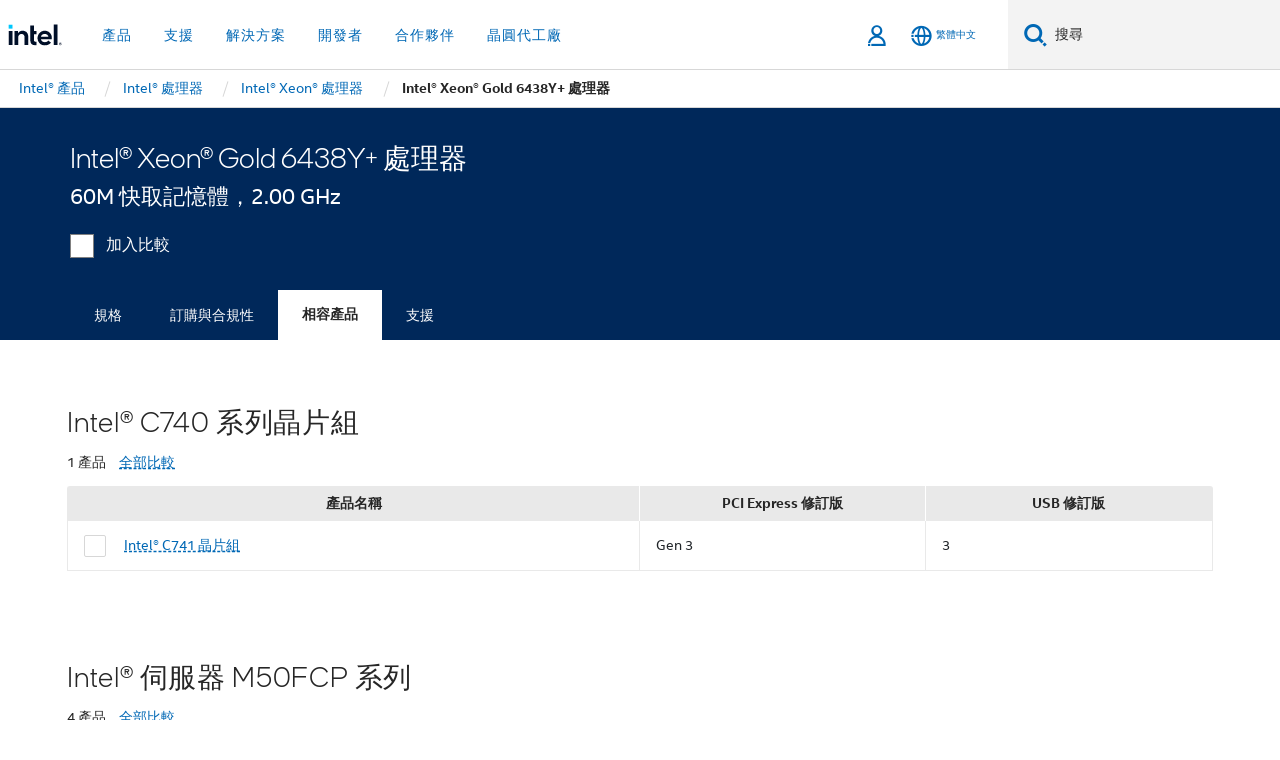

--- FILE ---
content_type: text/html;charset=utf-8
request_url: https://www.intel.com.tw/content/www/tw/zh/products/sku/232382/intel-xeon-gold-6438y-processor-60m-cache-2-00-ghz/compatible.html
body_size: 23616
content:














<!doctype html>

<html class="rwd geo-override no-js vis no-rtl headerfooter-menu3 " lang="zh">
















<head>
    <meta charset="UTF-8"/>
    

































    






















<title>Intel® Xeon® Gold 6438Y+ 處理器</title>
    







    <link rel="preconnect" href="//cane.intel.com.com.tw/">
    <link rel="dns-prefetch" href="//cane.intel.com.com.tw/">

    <link rel="preconnect" href="//dogo.intel.com.com.tw/">
    <link rel="dns-prefetch" href="//dogo.intel.com.com.tw/">





    <link rel="preload" href="/content/dam/www/global/wap/performance-config.js" as="script" type="text/javascript">
    <script type="text/javascript" src='/content/dam/www/global/wap/performance-config.js'></script>
    <link rel="preload" href="/content/dam/www/global/wap/at-config.js" as="script" type="text/javascript">
    <script type="text/javascript" src='/content/dam/www/global/wap/at-config.js'></script>
    <link rel="preload" href="/etc.clientlibs/settings/wcm/designs/ver/260110/intel/global/targetDataCookie.min.js" as="script" type="text/javascript">
    <script src="/etc.clientlibs/settings/wcm/designs/ver/260110/intel/global/targetDataCookie.min.js"></script>




<link rel="preload" href="/etc.clientlibs/settings/wcm/designs/ver/260110/intel/us/en/Fonts/resources/intelone-display-light.woff2" as="font" type="font/woff2" crossorigin="true">
<link rel="preload" href="/etc.clientlibs/settings/wcm/designs/ver/260110/intel/us/en/Fonts/resources/intelone-display-regular.woff2" as="font" type="font/woff2" crossorigin="true">
<link rel="preload" href="/etc.clientlibs/settings/wcm/designs/ver/260110/intel/us/en/Fonts/resources/intel-clear-latin.woff2" as="font" type="font/woff2" crossorigin="true">

<link rel="preload" href="/content/dam/logos/intel-header-logo.svg" as="image">
<link rel="preload" href="/etc.clientlibs/settings/wcm/designs/ver/260110/intel/clientlibs/pages/intc-core.min.css" as="style">
<link rel="preload" href="/etc.clientlibs/settings/wcm/designs/ver/260110/intel/clientlibs/pages/nav.min.css" as="style" type="text/css">
<link rel="preload" href="/etc.clientlibs/settings/wcm/designs/ver/260110/intel/clientlibs/pages/secondaryNav.min.css" as="style" type="text/css">
<link rel="preload" href="/etc.clientlibs/settings/wcm/designs/ver/260110/intel/clientlibs/pages/intc-core.min.js" as="script">
<link rel="preload" href="/etc.clientlibs/settings/wcm/designs/ver/260110/intel/clientlibs/pages/site-global-icons/resources/font/site-global-icons.woff2?14825464" as="font" type="font/woff2" crossorigin="true">
    









<meta http-equiv="X-UA-Compatible" content="IE=Edge"/>
<!--[if lte IE 9]>
<meta http-equiv="X-UA-Compatible" content="IE=9"/>
<![endif]-->


    <meta name="twitter:card" content="summary"/>

    <meta name="language" content="zh"/>

    <meta name="location" content="tw"/>

    <meta name="robots" content="follow,index,noarchive"/>

    <meta name="X-Server" content="INTE-35"/>

    <meta name="twitter:image" content="https://www.intel.com/content/dam/logos/logo-energyblue-1x1.png"/>


    <meta property="og:type" content="company"/>

    <meta property="og:site_name" content="Intel"/>

    <meta property="fb:admins" content="255508181297196"/>

    <meta property="og:url" content="https://www.intel.com.tw/content/www/tw/zh/products/sku/232382/intel-xeon-gold-6438y-processor-60m-cache-2-00-ghz/compatible.html"/>

<meta http-equiv="content-type" content="text/html; charset=utf-8"/>

    <meta property="og:title" content="Intel® Xeon® Gold 6438Y+ 處理器（60M 快取記憶體，2.00 GHz） 相容產品 | Intel"/>

    <meta property="og:description" content="Intel® Xeon® Gold 6438Y+ 處理器（60M 快取記憶體，2.00 GHz） - 相容產品。"/>


    <meta name="og:image" content="https://www.intel.com/content/dam/www/central-libraries/us/en/images/2022-11/badge-xeon-gold-processor.png"/>

    <meta name="authoreddate" content=""/>

    <meta name="keywords" content="Intel® Xeon® Gold 6438Y+ 處理器（60M 快取記憶體，2.00 GHz） 相容產品"/>

    <meta name="productid" content="232382"/>

    <meta name="localecode" content="zh_TW"/>

    <meta name="reimaginetoplevelcategory" content=""/>

    <meta name="mime" content="text/html"/>

    <meta name="og:title" content="Intel® Xeon® Gold 6438Y+ 處理器（60M 快取記憶體，2.00 GHz） 相容產品 | Intel"/>

    <meta name="format" content="upecategorypage"/>

    <meta name="description" content="Intel® Xeon® Gold 6438Y+ 處理器（60M 快取記憶體，2.00 GHz） - 相容產品。"/>

    <meta name="excludefromviews" content="false"/>

    <meta name="taxonomy" content=""/>

    <meta name="shortDescription" content="Intel® Xeon® Gold 6438Y+ 處理器（60M 快取記憶體，2.00 GHz） - 相容產品。"/>

    <meta name="title" content="Intel® Xeon® Gold 6438Y+ 處理器（60M 快取記憶體，2.00 GHz） 相容產品 | Intel"/>

    <meta name="menu" content=""/>

    <meta name="reimaginefilters" content=""/>

    <meta name="generic1" content="true"/>

    <meta name="intelkeywords" content="Intel® Xeon® Gold 6438Y+ 處理器（60M 快取記憶體，2.00 GHz） 相容產品"/>

    <meta name="lastModifieddate" content="2022-02-24T13:20:31.697Z"/>


    <meta name="viewport" content="width=device-width, initial-scale=1.0">
    





<link rel="icon" type="image/png" sizes="32x32" href="/etc.clientlibs/settings/wcm/designs/intel/default/resources/favicon-32x32.png">
<link rel="icon" type="image/png" sizes="16x16" href="/etc.clientlibs/settings/wcm/designs/intel/default/resources/favicon-16x16.png">
<link rel="shortcut icon" href="/etc.clientlibs/settings/wcm/designs/intel/default/resources/favicon.ico">
    





<link rel="canonical" href="https://www.intel.com.tw/content/www/tw/zh/products/sku/232382/intel-xeon-gold-6438y-processor-60m-cache-2-00-ghz/compatible.html"/>
<link rel="alternate" hreflang="id-id" href="https://www.intel.co.id/content/www/id/id/products/sku/232382/intel-xeon-gold-6438y-processor-60m-cache-2-00-ghz/compatible.html"/>
            <link rel="alternate" hreflang="de-de" href="https://www.intel.de/content/www/de/de/products/sku/232382/intel-xeon-gold-6438y-processor-60m-cache-2-00-ghz/compatible.html"/>
            <link rel="alternate" hreflang="en-us" href="https://www.intel.com/content/www/us/en/products/sku/232382/intel-xeon-gold-6438y-processor-60m-cache-2-00-ghz/compatible.html"/>
            <link rel="alternate" hreflang="x-default" href="https://www.intel.com/content/www/us/en/products/sku/232382/intel-xeon-gold-6438y-processor-60m-cache-2-00-ghz/compatible.html"/>
                <link rel="alternate" hreflang="es-xl" href="https://www.intel.la/content/www/xl/es/products/sku/232382/intel-xeon-gold-6438y-processor-60m-cache-2-00-ghz/compatible.html"/>
            <link rel="alternate" hreflang="fr-fr" href="https://www.intel.fr/content/www/fr/fr/products/sku/232382/intel-xeon-gold-6438y-processor-60m-cache-2-00-ghz/compatible.html"/>
            <link rel="alternate" hreflang="pt-br" href="https://www.intel.com.br/content/www/br/pt/products/sku/232382/intel-xeon-gold-6438y-processor-60m-cache-2-00-ghz/compatible.html"/>
            <link rel="alternate" hreflang="vi-vn" href="https://www.intel.vn/content/www/vn/vi/products/sku/232382/intel-xeon-gold-6438y-processor-60m-cache-2-00-ghz/compatible.html"/>
            <link rel="alternate" hreflang="th-th" href="https://www.thailand.intel.com/content/www/th/th/products/sku/232382/intel-xeon-gold-6438y-processor-60m-cache-2-00-ghz/compatible.html"/>
            <link rel="alternate" hreflang="ko-kr" href="https://www.intel.co.kr/content/www/kr/ko/products/sku/232382/intel-xeon-gold-6438y-processor-60m-cache-2-00-ghz/compatible.html"/>
            <link rel="alternate" hreflang="ja-jp" href="https://www.intel.co.jp/content/www/jp/ja/products/sku/232382/intel-xeon-gold-6438y-processor-60m-cache-2-00-ghz/compatible.html"/>
            <link rel="alternate" hreflang="zh-cn" href="https://www.intel.cn/content/www/cn/zh/products/sku/232382/intel-xeon-gold-6438y-processor-60m-cache-2-00-ghz/compatible.html"/>
            <link rel="alternate" hreflang="zh-tw" href="https://www.intel.com.tw/content/www/tw/zh/products/sku/232382/intel-xeon-gold-6438y-processor-60m-cache-2-00-ghz/compatible.html"/>
            
    

    
        
        
            
                
                
                    <link rel="preload" href="/etc.clientlibs/settings/wcm/designs/ver/260110/intel/externallibs/bootstrap-css.min.css" as="style"><link rel="stylesheet" href="/etc.clientlibs/settings/wcm/designs/ver/260110/intel/externallibs/bootstrap-css.min.css" type="text/css"><link rel="preload" href="/etc.clientlibs/settings/wcm/designs/ver/260110/intel/clientlibs/pages/intc-core.min.css" as="style"><link rel="stylesheet" href="/etc.clientlibs/settings/wcm/designs/ver/260110/intel/clientlibs/pages/intc-core.min.css" type="text/css"><script src="/etc.clientlibs/settings/wcm/designs/ver/260110/intel/externallibs/jquery-standalone-3_6_0.min.js" defer></script><script src="/etc.clientlibs/settings/wcm/designs/ver/260110/intel/us/en/clientlibs/jquery-3_6_0.min.js" defer></script><script src="/etc.clientlibs/settings/wcm/designs/ver/260110/intel/us/en/clientlibs/legacy-libs.min.js" defer></script><script src="/etc.clientlibs/settings/wcm/designs/ver/260110/intel/externallibs/modernizr.min.js" defer></script><script src="/etc.clientlibs/settings/wcm/designs/ver/260110/intel/externallibs/picturefill-js.min.js" defer></script><script src="/etc.clientlibs/settings/wcm/designs/ver/260110/intel/externallibs/handlebars.min.js" defer></script><script src="/etc.clientlibs/settings/wcm/designs/ver/260110/intel/externallibs/html5-js.min.js" defer></script><script src="/etc.clientlibs/settings/wcm/designs/ver/260110/intel/externallibs/jquery-cookie-2_1_3.min.js" defer></script><script src="/etc.clientlibs/settings/wcm/designs/ver/260110/intel/externallibs/detectizr.min.js" defer></script><script src="/etc.clientlibs/settings/wcm/designs/ver/260110/intel/externallibs/jquery.matchHeight.min.js" defer></script><script src="/etc.clientlibs/settings/wcm/designs/ver/260110/intel/externallibs/bootstrap-js.min.js" defer></script><script src="/etc.clientlibs/settings/wcm/designs/ver/260110/intel/externallibs/bootstrap-affix.min.js" defer></script><script src="/etc.clientlibs/settings/wcm/designs/ver/260110/intel/externallibs/moment.locales.min.js" defer></script><script src="/etc.clientlibs/settings/wcm/designs/ver/260110/intel/externallibs/scrollToPlugin.min.js" defer></script><script src="/etc.clientlibs/settings/wcm/designs/ver/260110/intel/externallibs/slick-js.min.js" defer></script><script src="/etc.clientlibs/settings/wcm/designs/ver/260110/intel/externallibs/jquery.scrollTo.min.js" defer></script><script src="/etc.clientlibs/settings/wcm/designs/ver/260110/intel/externallibs/fastclick.min.js" defer></script><script src="/etc.clientlibs/settings/wcm/designs/ver/260110/intel/externallibs/jquery.resize.min.js" defer></script><script src="/etc.clientlibs/settings/wcm/designs/ver/260110/intel/externallibs/jquery.touchswipe.min.js" defer></script><script src="/etc.clientlibs/settings/wcm/designs/ver/260110/intel/externallibs/overthrow-detect.min.js" defer></script><script src="/etc.clientlibs/settings/wcm/designs/ver/260110/intel/externallibs/overthrow-polyfill.min.js" defer></script><script src="/etc.clientlibs/settings/wcm/designs/ver/260110/intel/externallibs/overthrow-init.min.js" defer></script><script src="/etc.clientlibs/settings/wcm/designs/ver/260110/intel/externallibs/jquery-ezmark.min.js" defer></script><script src="/etc.clientlibs/settings/wcm/designs/ver/260110/intel/externallibs/owl.carousel.min.js" defer></script><script src="/etc.clientlibs/settings/wcm/designs/ver/260110/intel/externallibs/polyfills.min.js" defer></script><script src="/etc.clientlibs/settings/wcm/designs/ver/260110/intel/externallibs/purify.min.js" defer></script><script src="/etc.clientlibs/settings/wcm/designs/ver/260110/intel/clientlibs/pages/intc-core.min.js" defer></script>
                
            
        
    
    
    























    
    
        
    




    
    
    
    
    
        
    


    
    
        
    


    
    
        
    

<script type="text/javascript">
    var cq_tms = {
        
        wa_industry_type: "",
        wa_subject: "",
        wa_emt_org: "",
        wa_emt_intel: "",
        wa_programidentifier: "none",
        wa_location: "tw",
        wa_language: "zh",
        wa_english_title: "Intel® Xeon® Gold 6438Y+ 處理器",
        wa_content_type: "contenttype",
        wa_intel_platform: "",
        wa_applications: "",
        wa_local: "zh_TW",
        wa_intel_technology: "",
        wa_system_type: "",
        wa_product_name: "",
        wa_audience: "",
        wa_life_cycle: "",
        wa_cq_url: "/content/www/tw/zh/products/sku/232382/intel-xeon-gold-6438y-processor-60m-cache-2-00-ghz/compatible.html",
        wa_page_type_micro: "upecategorytemplate",
        wa_env: "prd",
        wa_cq_pub_env: "publish",
        wa_transl_status: "",
        wa_product_id: "",
        wa_software: "",
        wa_reference_design: "",
        wa_codename: "",
        wa_created_date: "1615910918376",
        wa_modified_date: "1645708831697",
        wa_off_time: "1924992000000",
        wa_ownedby: "",
        wa_managedby: "",
        wa_idz_nid : "",
        wa_event_type: "",
        wa_idz_custom_tags: "",
        wa_programming_language: "",
        wa_skill_level: "",
        wa_solution: "",
        wa_product_formFactor: "",
        wa_operating_system: "",
        wa_marketing_products: "",
        wa_ssg_third_party_prod_sys_sol: "",
        wa_upeNamespace: "",
        wa_doc_id:"",
        wa_doc_version:"",
        wa_doc_publishdate:"",
        eloqua_disabled:"false",
        
        
        
        
        
        wa_uam_secondary_id: "",

        
        
        wa_secondary_content_type: ""
        
        ,wa_upeProducts: ""
        
        
    };

    
    
</script>

















<script src="/etc.clientlibs/settings/wcm/designs/ver/260110/intel/clientlibs/virtual-assistant-services.min.js"></script>
<script type="text/javascript">
    var chatContextObj = {};
    chatContextObj["locale"] = 'zh-TW';
    chatContextObj["app"] = 'Sales';
    chatContextObj["supportProductMap"] = 'NA';
</script>

<script type="text/javascript">
    var chatConfigObj = {};
    var cq_tms = cq_tms || {};
    chatConfigObj["virtualAssistantName"] = '';
    chatConfigObj["virtualAssistantUid"] = '';
    chatConfigObj["virtualAssistantDomain"] = 'https://c0.avaamo.com';
    if (chatConfigObj["virtualAssistantName"] !== '') {
        cq_tms.wa_avaamo_project = "Avaamo-" + chatConfigObj.virtualAssistantName.replaceAll("Virtual Assistant", "").trim();
    }
</script>
<script src="/etc.clientlibs/settings/wcm/designs/ver/260110/intel/externallibs/purify.min.js" defer></script><script src="/etc.clientlibs/settings/wcm/designs/ver/260110/intel/clientlibs/virtual-assistant.min.js" defer></script>





    <script type="text/javascript" src="/content/dam/www/global/wap/main/wap.js" async></script>



</head>


























    




    

<body class="page-is-published global-nav">















<div class="skip-to-main-content">
    <div class="sb-skipLinkWrapper invisible">
        <a href="#primary-content" class="inline-block bg-greenDarkApron color-textWhite text-bold text-noUnderline sb-skipLink visible">跳到主要內容</a>
    </div>
</div>

<div class="promo-banner-content"></div>

























<script>
    var isLoggedin = (document.cookie.indexOf('IGHFLoggedIn') != -1);
    var currentURL = window.location.href;
    if (currentURL.startsWith("https://isvc--isvcqa24.sandbox.my.site.com")) {
        isLoggedin = true;
        if (currentURL.includes("/onlinecasemgmt/warrantyinfo")) {
            isLoggedin = false;
        }
    }
</script>





    
        <div class="global">





















<link rel="stylesheet" href="/etc.clientlibs/settings/wcm/designs/ver/260110/intel/clientlibs/pages/nav.min.css" type="text/css">
<link rel="stylesheet" href="/etc.clientlibs/settings/wcm/designs/ver/260110/intel/clientlibs/pages/secondaryNav.min.css" type="text/css">












    
    
        
    



    
    
        <div class="global-nav-redesign global component" data-component="global-nav-redesign" data-component-id="1">
            <header role="banner">
                <nav class="intel-navbar advanced-search" role="navigation" aria-label="主導航" data-igm="">
                    <!-- Brand and toggle get grouped for better mobile display -->
                    <div class="navbar-wraper">

                        <div class="navbar-logo">
                            <a href="/content/www/tw/zh/homepage.html" alt="Intel homepage" class="intel-logo-rebrand">
                                    
                                <img src="/content/dam/logos/intel-header-logo.svg" height="300" width="118" alt="Intel 標誌：返回首頁">
                            </a>
                        </div>

                        <div class="navbar-left">
                            <!-- mobile: menu toggle, sign in -->
                            <div class="d-block d-sm-none">
                                <button type="button"
                                        data-wap="{&quot;linktype&quot;:&quot;level1&quot;}"
                                        class="mega-hamburger nav-link-icon nav-link-icon-toggle collapsed"
                                        data-bs-target="#primary-nav" aria-expanded="false" aria-controls="primary-nav"
                                        data-mega-control="hamburger">
                                    <span class="visually-hidden">切換瀏覽</span>
                                    <span class="fa-intel-menu icon-toggle-off"></span>
                                    <span class="fa-cancel-thin icon-toggle-on"></span>
                                </button>
                            </div>

                            <!-- START DYNAMIC NAVIGATION MENEU -->
                            <div class="collapse mega-menu-collapse" id="primary-nav">
                                <div class="mega-menu-wrap">
                                    <ol class="mega-navbar unique-container-global-nav-items">
                                        <!-- Start: Primary Nav Items -->

                                    </ol>
                                </div>
                            </div>
                        </div>

                        <!-- START MOBLE TOGGLE buttons -->
                        <div class="navbar-right">


                            <!-- START: NON-signed in panel -->
                            <span id="not-logged-in-scenario" class="d-none">

         <button type="button" title="登入"
                 class="nav-link-icon nav-link-icon-toggle collapsed"
                 data-wap="{&quot;linktype&quot;:&quot;level1&quot;}"
                 aria-expanded="false" aria-controls="panel-signin"
                 onclick="intel.mytools.unifiedLogin();"
                 data-mega-control="signin">
            <span class="visually-hidden">登入</span>
            <span class="fa-intel-user-o icon-toggle-off"></span>
            <span class="fa-intel-user icon-toggle-on"></span>
        </button>
</span>

<script>
    var intel = intel || {};
    intel.signinsimplifyConfig = {
        authorizationUrl: '/content/dam/intel/authorization/authorization.html',
        locale: '',
        messages: {
            InvalidCredential: '\u60A8\u8F38\u5165\u7684\u4F7F\u7528\u8005\u540D\u7A31\u6216\u5BC6\u78BC\u7121\u6548\u3002',
            InvalidField: '\u60A8\u8F38\u5165\u7684\u4F7F\u7528\u8005\u540D\u7A31\u6216\u5BC6\u78BC\u7121\u6548\u3002',
            AccountDisabled: '\u57FA\u65BC\u5B89\u5168\u7406\u7531\uFF0C\u60A8\u7684\u5E33\u6236\u5DF2\u505C\u7528\u3002\u5982\u9700\u5354\u52A9\uFF0C\u8ACB<a href=\"#\" class=\"contactLink new-tab-link\" target=\"_blank\" rel=\"noopener noreferrer\">\u806F\u7D61\u6211\u5011<\/a>\u3002',
            AccountLocked: '\u60A8\u7684\u5E33\u6236\u5DF2\u9396\u3002\u5982\u9700\u8AAA\u660E\uFF0C\u8ACB\u95B1\u8B80<a href=\"#\" class=\"faqsLink new-tab-link\" target=\"_blank\" rel=\"noopener noreferrer\">\u767B\u5165\u5E38\u898B\u554F\u7B54\u96C6<\/a>\u3002',
            UserNotFound: '\u60A8\u8F38\u5165\u7684\u4F7F\u7528\u8005\u540D\u7A31\u6216\u5BC6\u78BC\u7121\u6548\u3002',
            Unknown: '\u767C\u751F\u975E\u9810\u671F\u7684\u932F\u8AA4\u3002\u8ACB\u518D\u8A66\u4E00\u6B21\u3002\u5982\u9700\u5354\u52A9\uFF0C\u8ACB\u4F7F\u7528\u4E0B\u65B9\u7684\u806F\u7D61\u6216\u652F\u63F4\u9078\u64C7\u3002',
            PasswordExpired: '\u60A8\u7684\u5BC6\u78BC\u5DF2\u904E\u671F\u3002\u8ACB\u8B8A\u66F4\u60A8\u7684\u5BC6\u78BC\u3002',
            LoginAssistLink: 'https://signin.intel.com/ContactUs.aspx',
            faqsLink: '/content/www/tw/zh/my-intel/sign-in-help.html'
        },
        nameField: '\u4F7F\u7528\u8005\u540D\u7A31',
        passField: '\u5BC6\u78BC',
        isPopup: true,
        responseHref: 'https://www.intel.com/content/www/tw/zh/products/sku/232382/intel-xeon-gold-6438y-processor-60m-cache-2-00-ghz/compatible.html' + window.location.search + window.location.hash, 
        sslDomainUrl: 'www.intel.com',
        loginUrl: 'https://welcome.intel.com/login.aspx?appid=258&qlogin=true',
        ssoUri: '',
        logoutUrl: 'https://welcome.intel.com/logout.aspx',
        logoutHref: 'https://signin.intel.com/Logout?RedirectURL=https://www.intel.com/content/www/tw/zh/products/sku/232382/intel-xeon-gold-6438y-processor-60m-cache-2-00-ghz/compatible.html',
        logoutIGHFHref: 'https://signin.intel.com/Logout?RedirectURL=',
        loginErrorID: '#login-error',
        usernameID: '#username',
        remembermeId: '#cbRememberMe',
        formID: '#igm-form-signin',
        unameErrorID: '#uname-error',
        passID: '#password',
        passError: '#pwd-error',
        changePasswordUrl: '/content/www/tw/zh/my-intel/change-password.html',
        emailVerificationUrl: '/content/www/tw/zh/my-intel/email-verification.external.html',
        aboutToExpireEmailUrl: '/content/www/tw/zh/my-intel/email-verification.html',
        renewalUrl: '/content/www/tw/zh/secure/technology-provider/forms/renew-technology-provider-membership.html',
        limitedUrl: '/content/www/tw/zh/resellers/limited-status-secondary.html',
        isaPRMDashBoardURL: '/content/www/us/en/secure/partner/solutions-alliance/overview.html',
        itpPRMDashBoardURL: '/content/www/us/en/secure/partner/technology-provider/iot/overview.html',
        itpisaPRMDashBoardURL: '/content/www/us/en/secure/partner/iot-itp-isa/overview.html',
        isaRenewalURL: '/content/www/us/en/secure/partner/forms/solutions-alliance-renewal.html',
        primaryPostLaunchURL: 'https://partner.intel.com/s/post-launch-primary',
        nonPrimaryPostLaunchURL: 'https://partner.intel.com/s/post-launch-non-primary',
        idpUrl: 'https://consumer.intel.com/intelcorpb2c.onmicrosoft.com/B2C_1A_UnifiedLogin_SISU_CML_SAML/generic/login?entityId=www.intel.com',
        headerSignInIdpUrl: 'https://consumer.intel.com/intelcorpb2c.onmicrosoft.com/B2C_1A_UnifiedLogin_SISU_CML_SAML/generic/login?entityId=www.intel.com&ui_locales=zh-hant',
        headerSignOutIdpUrlB2B:'https://login.microsoftonline.com/common/oauth2/v2.0/logout?post_logout_redirect_uri=https://www.intel.com/content/www/tw/zh/products/sku/232382/intel-xeon-gold-6438y-processor-60m-cache-2-00-ghz/compatible.html' + window.location.search + window.location.hash,
        headerSignOutIdpIGHFUrlB2B:'https://login.microsoftonline.com/common/oauth2/v2.0/logout?post_logout_redirect_uri=',
        headerSignOutIdpUrlB2C:'https://consumer.intel.com/intelcorpb2c.onmicrosoft.com/B2C_1A_UNIFIEDLOGIN_SISU_STD_OIDC/oauth2/v2.0/logout?id_token_hint=$TOKEN$%26post_logout_redirect_uri=https://www.intel.com/apps/intel/services/unifiedlogout.json',
        sessionAuthorizeUrlB2C:'https://consumer.intel.com/intelcorpb2c.onmicrosoft.com/B2C_1A_UNIFIEDLOGIN_SISU_STD_OIDC/oauth2/v2.0/authorize?client_id=8b32f2f3-7a32-4902-8821-1df682b7043b%26scope=profile%20offline_access%208b32f2f3-7a32-4902-8821-1df682b7043b%20openid%26response_mode=fragment%26response_type=token%26prompt=none%26redirect_uri=',
        sessionAuthorizeUrlB2B:'https://login.microsoftonline.com/46c98d88-e344-4ed4-8496-4ed7712e255d/oauth2/v2.0/authorize?client_id=cb0ec60b-608b-4e76-9d69-1e5e0afb3456%26scope=openid%20profile%20offline_access%26response_mode=fragment%26response_type=token%26prompt=none%26redirect_uri=',
        sessionInitUrl:'https://www.intel.com/content/www/us/en/secure/my-intel/dashboard.html',
        azureLocaleCode:'zh-hant',
        allowedPathRegx:'^(.*intel.com.*$)|^(/content/.*$)',
        signOutTokenGenB2C:'https://consumer.intel.com/intelcorpb2c.onmicrosoft.com/B2C_1A_UNIFIEDLOGIN_SISU_STD_OIDC/oauth2/v2.0/authorize?client_id=8b32f2f3-7a32-4902-8821-1df682b7043b%26scope=profile offline_access+8b32f2f3-7a32-4902-8821-1df682b7043b+openid%26response_type=id_token%26prompt=none%26redirect_uri=',
        validTargetURL:'https://www.intel.com/content/www/tw/zh/products/sku/232382/intel-xeon-gold-6438y-processor-60m-cache-2-00-ghz/compatible.html' + window.location.search + window.location.hash
    };

    function clearB2CIFrame(interval, iFrame) {
        clearInterval(interval);
        iFrame.parentNode.removeChild(iFrame);
    }

    function clearIFrame(interval, iFrame) {
        clearInterval(interval);
        iFrame.parentNode.removeChild(iFrame);
    }
    function createB2CIFrame(id, src) {
        var authIFrame = document.createElement("iframe");
        authIFrame.id = "sso-b2c-" + id;
        authIFrame.hidden = "hidden";
        authIFrame.src = src;
        document.body.appendChild(authIFrame);
        return authIFrame;
    }
    function createIFrame(id, src) {
        var authIFrame = document.createElement("iframe");
        authIFrame.id = "sso-" + id;
        authIFrame.hidden = "hidden";
        authIFrame.src = src;
        document.body.appendChild(authIFrame);
        return authIFrame;
    }

    function animateHumanoidIcon() {
    	$("#not-logged-in-scenario").css("cursor", "not-allowed");
    	$("#not-logged-in-scenario button").css("pointer-events", "none");
    	$("#not-logged-in-scenario button span.icon-toggle-off").addClass('iia-beat-fade');
	}

    function resetHumanoidIcon() {
    	$("#not-logged-in-scenario").css("cursor", "");
        $("#not-logged-in-scenario button").css("pointer-events", "");
    	$("#not-logged-in-scenario button span.icon-toggle-off").removeClass('iia-beat-fade');
	}

    function initiateB2CLogoutToken(type) {
        return new Promise(function (resolve, reject) {
            function authIFrameB2CIntervalWrapper(authIFrame) {
                var authIFrameInterval = setInterval(function () {
                    var authIFrameWindow = authIFrame.contentWindow;
                    if (authIFrameWindow) {
                        try {
                            var authIFrameURL = authIFrameWindow.location.href;

                            if (authIFrameURL) {
                                if (authIFrameURL.includes("#id_token=")) {
                                    clearB2CIFrame(authIFrameInterval, authIFrame);
                                    return resolve({
                                        id: authIFrame.id,
                                        msg: "SUCCESS!" + "--" + authIFrame.id,
                                        code: "SUCCESS",
                                        id_token_hint:authIFrameURL.split("#id_token=")[1]
                                    });
                                } else if (authIFrameURL.includes("#error=")) {
                                    clearB2CIFrame(authIFrameInterval, authIFrame);
                                    return reject({
                                        id: authIFrame.id,
                                        msg: "FAILURE!" + "--" + authIFrame.id,
                                        code: "FAILURE",
                                    });
                                } else {
                                    authIFrameAttempts++;
                                    if (
                                        authIFrameAttempts ===
                                        AUTH_IFRAME_MAX_ATTEMPTS
                                    ) {
                                        clearB2CIFrame(authIFrameInterval, authIFrame);
                                        return reject({
                                            id: authIFrame.id,
                                            msg:
                                                "ERROR - MAX (TIMING)!" +
                                                "--" +
                                                authIFrame.id,
                                            code: "ERROR",
                                        });
                                    }
                                }
                            } else {
                                clearB2CIFrame(authIFrameInterval, authIFrame);
                                return reject({
                                    id: authIFrame.id,
                                    msg: "ERROR - URL!" + "--" + authIFrame.id,
                                    code: "ERROR",
                                });
                            }
                        } catch (err) {
                            if (authIFrameAttempts === AUTH_IFRAME_MAX_ATTEMPTS) {
                                clearB2CIFrame(authIFrameInterval, authIFrame);
                                return reject({
                                    id: authIFrame.id,
                                    msg:
                                        "ERROR - MAX (CORS)!" +
                                        "--" +
                                        authIFrame.id,
                                    code: "ERROR",
                                });
                            }
                            authIFrameAttempts++;
                        }
                    } else {
                        clearB2CIFrame(authIFrameInterval, authIFrame);
                        return reject({
                            id: authIFrame.id,
                            msg: "ERROR - DOM!" + "--" + authIFrame.id,
                            code: "ERROR",
                        });
                    }
                }, 500);
            }

            var AUTH_IFRAME_MAX_ATTEMPTS = 80;
            var authIFrameAttempts = 0;

            var currentOrigin = encodeURIComponent(window.location.origin + ((intel.isIGHFCall === false && !/mark.intel.com/.test(window.location.hostname)) ? "/content/www/us/en/homepage.html" : "/"));
            var redirectURI = currentOrigin;

            var matchedSite =
                window.INTELNAV &&
                window.INTELNAV.CIDAAS &&
                window.INTELNAV.CIDAAS.customRedirectSites.find((site) =>
                    site.host.includes(window.location.host)
                );
            if (matchedSite) {
                redirectURI += matchedSite.redirectURI;
            }

            var authURL = decodeURIComponent(intel.signinsimplifyConfig.signOutTokenGenB2C + redirectURI);
            var authIFrame = createB2CIFrame(type, authURL);
            authIFrameB2CIntervalWrapper(authIFrame);
        });
    }

    function initiateAuth(type) {
        return new Promise(function (resolve, reject) {
            function authIFrameIntervalWrapper(authIFrame) {
                let authIFrameInterval = setInterval(function () {
                    let authIFrameWindow = authIFrame.contentWindow;
                    if (authIFrameWindow) {
                        try {
                            let authIFrameURL = authIFrameWindow.location.href;
                            if (authIFrameURL) {
                                if (authIFrameURL.includes("#access_token=")) {
                                    clearIFrame(authIFrameInterval, authIFrame);
                                    return resolve({
                                        id: authIFrame.id,
                                        msg: "SUCCESS!" + "--" + authIFrame.id,
                                        code: "SUCCESS",
                                    });
                                } else if (authIFrameURL.includes("#error=")) {
                                    clearIFrame(authIFrameInterval, authIFrame);
                                    return reject({
                                        id: authIFrame.id,
                                        msg: "FAILURE!" + "--" + authIFrame.id,
                                        code: "FAILURE",
                                    });
                                } else {
                                    authIFrameAttempts++;
                                    if (
                                        authIFrameAttempts ===
                                        AUTH_IFRAME_MAX_ATTEMPTS
                                    ) {
                                        clearIFrame(authIFrameInterval, authIFrame);
                                        return reject({
                                            id: authIFrame.id,
                                            msg:
                                                "ERROR - MAX (TIMING)!" +
                                                "--" +
                                                authIFrame.id,
                                            code: "ERROR",
                                        });
                                    }
                                }
                            } else {
                                clearIFrame(authIFrameInterval, authIFrame);
                                return reject({
                                    id: authIFrame.id,
                                    msg: "ERROR - URL!" + "--" + authIFrame.id,
                                    code: "ERROR",
                                });
                            }
                        } catch (err) {
                            if (authIFrameAttempts === AUTH_IFRAME_MAX_ATTEMPTS) {
                                clearIFrame(authIFrameInterval, authIFrame);
                                return reject({
                                    id: authIFrame.id,
                                    msg:
                                        "ERROR - MAX (CORS)!" +
                                        "--" +
                                        authIFrame.id,
                                    code: "ERROR",
                                });
                            }
                            authIFrameAttempts++;
                        }
                    } else {
                        clearIFrame(authIFrameInterval, authIFrame);
                        return reject({
                            id: authIFrame.id,
                            msg: "ERROR - DOM!" + "--" + authIFrame.id,
                            code: "ERROR",
                        });
                    }
                }, 500);
            }

            var AUTH_IFRAME_MAX_ATTEMPTS = 40;
            var authIFrameAttempts = 0;

            var authURL;
            let tempIsIGHFCall = document.querySelectorAll('#recode50header').length > 0;
            var currentOrigin =  encodeURIComponent(window.location.origin + ((!tempIsIGHFCall && !/mark.intel.com/.test(window.location.hostname)) ? intel.signinsimplifyConfig.authorizationUrl : "/"));
            var redirectURI = currentOrigin;
            var matchedSite =
                window.INTELNAV &&
                window.INTELNAV.CIDAAS &&
                window.INTELNAV.CIDAAS.customRedirectSites.find((site) =>
                    site.host.includes(window.location.host)
                );
            if (matchedSite) {
                redirectURI += matchedSite.redirectURI;
            }

            if (type === "b2c") {
                authURL = decodeURIComponent(
                    intel.signinsimplifyConfig.sessionAuthorizeUrlB2C + redirectURI
                );
            } else {
                authURL = decodeURIComponent(
                    intel.signinsimplifyConfig.sessionAuthorizeUrlB2B + redirectURI
                );
            }

            let authIFrame = createIFrame(type, authURL);
            authIFrameIntervalWrapper(authIFrame);
        });
    }

    function initiateIntelAuth() {
        return new Promise(function (resolve, reject) {
            function authIntelIFrameIntervalWrapper(authIntelIFrame) {
                let authIntelIFrameInterval = setInterval(function () {
                    let authIntelIFrameWindow = authIntelIFrame.contentWindow;
                    if (authIntelIFrameWindow) {
                        try {
                            let authIntelIFrameURL = authIntelIFrameWindow.location.href;

                            if (authIntelIFrameURL) {
                                if (
                                    authIntelIFrameURL.includes(
                                        window.location.href
                                    )
                                ) {
                                    clearIFrame(
                                        authIntelIFrameInterval,
                                        authIntelIFrame
                                    );
                                    return resolve({
                                        id: authIntelIFrame.id,
                                        msg: "SUCCESS!" + "--" + authIntelIFrame.id,
                                        code: "SUCCESS",
                                    });
                                } else {
                                    authIntelIFrameAttempts++;
                                    if (
                                        authIntelIFrameAttempts ===
                                        AUTH_INTEL_IFRAME_MAX_ATTEMPTS
                                    ) {
                                        clearIFrame(
                                            authIntelIFrameInterval,
                                            authIntelIFrame
                                        );
                                        return reject({
                                            id: authIntelIFrame.id,
                                            msg:
                                                "ERROR - MAX (TIMING)!" +
                                                "--" +
                                                authIntelIFrame.id,
                                            code: "ERROR",
                                        });
                                    }
                                }
                            } else {
                                clearIFrame(
                                    authIntelIFrameInterval,
                                    authIntelIFrame
                                );
                                return reject({
                                    id: authIntelIFrame.id,
                                    msg: "ERROR - URL!" + "--" + authIntelIFrame.id,
                                    code: "ERROR",
                                });
                            }
                        } catch (err) {
                            if (
                                authIntelIFrameAttempts ===
                                AUTH_INTEL_IFRAME_MAX_ATTEMPTS
                            ) {
                                clearIFrame(
                                    authIntelIFrameInterval,
                                    authIntelIFrame
                                );
                                return reject({
                                    id: authIntelIFrame.id,
                                    msg:
                                        "ERROR - MAX (CORS)!" +
                                        "--" +
                                        authIntelIFrame.id,
                                    code: "ERROR",
                                });
                            }
                            authIntelIFrameAttempts++;
                        }
                    } else {
                        clearIFrame(authIntelIFrameInterval, authIntelIFrame);
                        return reject({
                            id: authIntelIFrame.id,
                            msg: "ERROR - DOM!" + "--" + authIntelIFrame.id,
                            code: "ERROR",
                        });
                    }
                }, 500);
            }

            let AUTH_INTEL_IFRAME_MAX_ATTEMPTS = 80;
            let authIntelIFrameAttempts = 0;

            let authIntelIFrame = createIFrame(
                "sso-intel-b2c",
                intel.signinsimplifyConfig.sessionInitUrl
            );
            authIntelIFrameIntervalWrapper(authIntelIFrame);
        });
	}

    function getAuthenticationStatus() {
        return new Promise(function (resolve, reject) {
            initiateAuth("b2c")
                .then(function (b2cSuccessRes) {
                    return resolve(b2cSuccessRes);
                })
                .catch(function (b2cFailureRes) {
                    var isB2BSite =
                        window.INTELNAV &&
                        window.INTELNAV.CIDAAS &&
                        window.INTELNAV.CIDAAS.B2BSites.some((site) =>
                            site.includes(window.location.host)
                        );
                    if (isB2BSite) {
                        initiateAuth("b2b")
                            .then(function (b2bSuccessRes) {
                                return resolve(b2bSuccessRes);
                            })
                            .catch(function (b2bFailureRes) {
                                return reject(b2bFailureRes);
                            });
                    } else {
                        return reject(b2cFailureRes);
                    }
                });
        });
    }

    function checkAEMSession(){
        let isSessionExist = false;
        if(!tempIsIGHF){
            $.ajax({
                url: "/libs/apps/intel/myintel/agsroles.json?validateAEMSession=Y",
                async: false,
                success: function (data) {
                    if (data && data["isValidAEMSession"]) {
                        document.cookie = "IGHFLoggedIn=true;domain=.intel.com;path=/";
                        isLoggedin = true;
                        isSessionExist = true;
                    }
                }
            });
        }
        return isSessionExist;
    }

    if (
        !isLoggedin &&
        ((document.domain.indexOf("thailand") == -1 &&
                document.domain.endsWith(".intel.com")) ||
            document.getElementById("recode50header") != null) &&
        navigator != null &&
        navigator.userAgent.indexOf("CloudManagerTest") == -1
    ) {
        var tempIsIGHF = document.getElementById("recode50header");
        if (tempIsIGHF) animateHumanoidIcon();
        getAuthenticationStatus()
            .then(function (res) {
                let isSessionExist = checkAEMSession();
                if(isSessionExist){
                    intel.signinHeaderSimplify.initialize();
                }else {
                    var currentUrl = window.location.href;
                    if (currentUrl.indexOf("service-maintenance-notice") === -1) {
                        if (res.id === "sso-b2c") {
                            var cookiename = "IGHFtarget";
                        var samlcookieValue =
                            cookiename +
                            "=" +
                            encodeURIComponent(currentUrl) +
                            ";secure;path=/;domain=.intel.com";
                        document.cookie = samlcookieValue;
                        if (intel.isIGHFCall) {
                            initiateIntelAuth().then(() => {
                                isLoggedin = true;
                                intel.signinHeaderSimplify.initialize();
                            }).catch(() => {
                                window.location.href = intel.signinsimplifyConfig.sessionInitUrl;
                            });
                        } else {
                            window.location.href = intel.signinsimplifyConfig.sessionInitUrl;
                        }
                    } else {
                        document.cookie = "IGHFLoggedIn=true;domain=.intel.com;path=/";
                        if (intel.isIGHFCall) {
                            isLoggedin = true;
                            intel.signinHeaderSimplify.initialize();
                        } else {
                            window.location.reload();
                        }
                    }
                }
                }
            })
            .catch(()=>{
				if (tempIsIGHF) resetHumanoidIcon();
            });
    }

</script>
                            

















































<script id="myinteldrpdown-template" type="text/x-handlebars-template">
    <section class="myintel-tools-content" role="region"
             aria-label="我的 Intel">
        
        <div class="card-header force-background solid brand-very-dark-gray my-intel-menu">
            <button type="button" class="icon close float-end" data-igm-search-toggle="" aria-label="關閉"
                    tabindex="0" data-wap="" data-wap_ref="myintel-navmenu-closing">
                <span></span>
            </button>
            <ul class="nav nav-tabs component">
                
                    
                    
                        
                    
                    
                    
                    
                
                <li role="presentation" class="active" data-step='1'  data-title='我的 Intel 儀表板與我的工具'  data-intro='<p>按一下這裡即可從任何 Intel.com 頁面存取「我的 Intel 儀表板」。您也可以透過這裡存取「訂閱」頁面，以及您的個人化工具清單。</p>'>
                    <a href="#my-intel" role="tab" tabindex="0">我的 Intel<span
                            class="fa fa-user"></span></a>
                </li>
            </ul>
        </div>
        

        <div class="my-intel-panel-body tab-content">
            
            <div role="tabpanel" class="tab-pane fade show active" id="my-intel">
                <ul class="myintel-links">
                    {{#each myintelpagelinks}}
                    <li data-agsrole="{{{agsrole}}}"
                        data-blacklistedagsrole="{{{blacklistedagsgroupname}}}"
                        data-isinternal="{{{displayOnlyInternal}}}"
                        data-isexternal="{{{displayOnlyExternal}}}"
                        class="{{{class}}}">
                        <a target="{{{target}}}"
                           href="{{{href}}}" tabindex="0">{{{label}}}</a>
                    </li>
                    {{/each}}
                </ul>
                <div class="tools-pane component" data-component="myintel-tools" data-component-id="1">
                    <h5 class="my-intel-tools">我的工具</h5>
                    
                    <ul class="myintel-links">
                        {{#each mytoollinks}}
                        <li class="myintellink"
                            data-isinternal="{{{displayOnlyInternal}}}"
                            data-isexternal="{{{displayOnlyExternal}}}">
                            <h3 style="display:none;">{{{agsgroupname}}}</h3>
                            <h4 style="display:none;">{{{blacklistedagsgroupname}}}</h4>
                            <a tabindex="0" href="{{{linkurl}}}" target="_blank" rel="noopener noreferrer" title="">{{{linktext}}}</a>
                            {{#if tooltip}}
                            <a class="fa fa-help-circled" tabindex="0" data-bs-toggle="tooltip" data-html="true"
                                  data-title="{{tooltip}}" data-placement="bottom" data-wap_ref="tooltip:{{{linktext}}}"><span class="visually-hidden">{{tooltip}}</span></a>
                            {{/if}}
                        </li>
                        {{/each}}
                    </ul>
                </div>
            </div>
            
        </div>
    </section>
</script>


<span id="logged-in-scenario" class="d-none">

<button type="button" title="我的 Intel"
        data-wap="{&quot;linktype&quot;:&quot;level1&quot;}"
        class="nav-link-icon nav-link-icon-toggle collapsed" data-bs-target="#panel-signedin" aria-expanded="false"
        aria-controls="panel-signedin" data-mega-control="signedin">
    <span class="visually-hidden">我的 Intel</span>
    <span class="fa-intel-user-checked-o icon-toggle-off"></span>
    <span class="fa-intel-user-checked icon-toggle-on"></span>
</button>

<div class="mega-panel panel-layout-signed-in collapse" id="panel-signedin">
    <div class="mega-panel-wrap">
        <div class="mega-panel-body">
            <div class="panel-content flex-content-wrap">

                <!-- MyIntel Section -->
                <!-- -------------------------------------------------------------- -->
                <div class="panel-item d-none" id="myIntelPageLinks">
                    <a id="myIntelPageLinksHeader" class="nav-l3 has-border has-link"></a> <!-- {{#if heading.onState}} selected{{/if}} {{#if heading.onStateParent}} selected-parent{{/if}} -->
                    <div class="panel-item-content">
                        <ul id="myIntelPageLinksItemList" class="panel-links nav-l4-list list-unstyled">

                        </ul>
                    </div>
                </div>

                <!-- My Tools Section -->
                <!-- -------------------------------------------------------------- -->
                <div class="panel-item col-span-2" id="myIntelTools">
                    
                    <div class="nav-l3">
                        我的工具
                    </div>

                    <div class="panel-item-content">
                        <!--
                            Note: right now this panel (myTools) has only one column/ul
                            if more columns are needed, remove below's 'w-auto' class
                        -->
                        <ul class="panel-links nav-l4-list list-unstyled w-auto" id="mytools-ul">

                            <!-- this 'li' will be used as the template to populate this section from the js -->
                            <li class="d-none">
                                <a class="nav-l4"></a>

                                <button class="btn-tooltip-trigger d-none" data-bs-toggle="tooltip" data-placement="bottom"
                                        title="">
                                    <span>?</span>
                                </button>
                            </li>
                        </ul>
                    </div>
                </div>

            </div>

            <div class="item-actions">
               <button type="button" class="btn btn-primary"
                       data-sso-uri=''
                       data-logout-uri="" data-wap="{&quot;linktype&quot;:&quot;logout&quot;}"
                       onclick="intel.signinsimplify.signOut()">登出</button>
            </div>
        </div>
    </div>
</div>


</span>

                            
















    


<button type="button" title="Language Selector"
        data-wap="{&quot;linktype&quot;:&quot;level1&quot;}"
        class="nav-link-icon nav-link-icon-toggle collapsed"
        data-bs-target="#panel-language-selector" aria-label="繁體中文"
        aria-expanded="false" aria-controls="panel-language-selector"
        data-mega-control="language-selector">
    <span class="fa-intel-globe-o icon-toggle-off"></span>
    <span class="fa-intel-globe icon-toggle-on"></span>
    <span class="nav-link-icon-label">繁體中文</span>
</button>

<div class="mega-panel panel-layout-language collapse" id="panel-language-selector"
     aria-expanded="false" aria-selected="false">
    <div class="mega-panel-wrap">
        <div class="mega-panel-body">
            <div class="mega-panel-heading">
                <h2 class="nav-l2">
                    
                        
                            選擇您的語言
                        
                        
                    
                </h2>
            </div>
            <div class="panel-content flex-content-wrap">
                
                    <div class="panel-item">
                        <!-- region.countryName is actually region name -->
                        
                        <ul class="list-unstyled panel-links nav-l4-list">
                            
                                
                                
                                
                                    <li class="lang-option">
                                
                                
                                    
                                        
                                    
                                    
                                
                                    <a class="nav-l4" data-locale="id_id" href="https://www.intel.co.id/content/www/id/id/products/sku/232382/intel-xeon-gold-6438y-processor-60m-cache-2-00-ghz/compatible.html">
                                            Bahasa Indonesia
                                    </a>
                                </li>
                            
                                
                                
                                
                                    <li class="lang-option">
                                
                                
                                    
                                        
                                    
                                    
                                
                                    <a class="nav-l4" data-locale="de_de" href="https://www.intel.de/content/www/de/de/products/sku/232382/intel-xeon-gold-6438y-processor-60m-cache-2-00-ghz/compatible.html">
                                            Deutsch
                                    </a>
                                </li>
                            
                                
                                
                                
                                    <li class="lang-option">
                                
                                
                                    
                                        
                                    
                                    
                                
                                    <a class="nav-l4" data-locale="en_us" href="https://www.intel.com/content/www/us/en/products/sku/232382/intel-xeon-gold-6438y-processor-60m-cache-2-00-ghz/compatible.html">
                                            English
                                    </a>
                                </li>
                            
                                
                                
                                
                                    <li class="lang-option">
                                
                                
                                    
                                        
                                    
                                    
                                
                                    <a class="nav-l4" data-locale="es_xl" href="https://www.intel.la/content/www/xl/es/products/sku/232382/intel-xeon-gold-6438y-processor-60m-cache-2-00-ghz/compatible.html">
                                            Español
                                    </a>
                                </li>
                            
                                
                                
                                
                                    <li class="lang-option">
                                
                                
                                    
                                        
                                    
                                    
                                
                                    <a class="nav-l4" data-locale="fr_fr" href="https://www.intel.fr/content/www/fr/fr/products/sku/232382/intel-xeon-gold-6438y-processor-60m-cache-2-00-ghz/compatible.html">
                                            Français
                                    </a>
                                </li>
                            
                                
                                
                                
                                    <li class="lang-option">
                                
                                
                                    
                                        
                                    
                                    
                                
                                    <a class="nav-l4" data-locale="pt_br" href="https://www.intel.com.br/content/www/br/pt/products/sku/232382/intel-xeon-gold-6438y-processor-60m-cache-2-00-ghz/compatible.html">
                                            Português
                                    </a>
                                </li>
                            
                        </ul>
                    </div>
                
                    <div class="panel-item">
                        <!-- region.countryName is actually region name -->
                        
                        <ul class="list-unstyled panel-links nav-l4-list">
                            
                                
                                
                                
                                    <li class="lang-option">
                                
                                
                                    
                                        
                                    
                                    
                                
                                    <a class="nav-l4" data-locale="vi_vn" href="https://www.intel.vn/content/www/vn/vi/products/sku/232382/intel-xeon-gold-6438y-processor-60m-cache-2-00-ghz/compatible.html">
                                            Tiếng Việt
                                    </a>
                                </li>
                            
                                
                                
                                
                                    <li class="lang-option">
                                
                                
                                    
                                        
                                    
                                    
                                
                                    <a class="nav-l4" data-locale="th_th" href="https://www.thailand.intel.com/content/www/th/th/products/sku/232382/intel-xeon-gold-6438y-processor-60m-cache-2-00-ghz/compatible.html">
                                            ไทย
                                    </a>
                                </li>
                            
                                
                                
                                
                                    <li class="lang-option">
                                
                                
                                    
                                        
                                    
                                    
                                
                                    <a class="nav-l4" data-locale="ko_kr" href="https://www.intel.co.kr/content/www/kr/ko/products/sku/232382/intel-xeon-gold-6438y-processor-60m-cache-2-00-ghz/compatible.html">
                                            한국어
                                    </a>
                                </li>
                            
                                
                                
                                
                                    <li class="lang-option">
                                
                                
                                    
                                        
                                    
                                    
                                
                                    <a class="nav-l4" data-locale="ja_jp" href="https://www.intel.co.jp/content/www/jp/ja/products/sku/232382/intel-xeon-gold-6438y-processor-60m-cache-2-00-ghz/compatible.html">
                                            日本語
                                    </a>
                                </li>
                            
                                
                                
                                
                                    <li class="lang-option">
                                
                                
                                    
                                        
                                    
                                    
                                
                                    <a class="nav-l4" data-locale="zh_cn" href="https://www.intel.cn/content/www/cn/zh/products/sku/232382/intel-xeon-gold-6438y-processor-60m-cache-2-00-ghz/compatible.html">
                                            简体中文
                                    </a>
                                </li>
                            
                                
                                
                                    <li class="selected lang-option">
                                
                                
                                
                                    
                                        
                                    
                                    
                                
                                    <a class="nav-l4" data-locale="zh_tw" href="https://www.intel.com.tw/content/www/tw/zh/products/sku/232382/intel-xeon-gold-6438y-processor-60m-cache-2-00-ghz/compatible.html">
                                            繁體中文
                                    </a>
                                </li>
                            
                        </ul>
                    </div>
                
            </div>
        </div>
    </div>
</div>
<script type="text/javascript">
    var newLangSelector = true;
</script>

                            <!-- END: NON-sign in panel -->
                            

























    

    



    



    






    



















    
    
    
        
    


    <button type="button" title="Search intel.com" class="nav-link-icon toggle-search collapsed"
            data-bs-target="#simplify-search" aria-expanded="false"
            aria-controls="simplify-search" data-mega-control="global-search">
        <span class="visually-hidden">切換搜尋</span>
        <span class="fa-global-search"></span>
    </button>
    <div class="mega-panel mega-search-panel collapse" id="simplify-search"
         document-height="true">
        <div class="mega-panel-wrap">
            <div class="mega-panel-body">
                <div class="panel-content">
                    <div class="search-component search-component"
                         data-igm-search-content="">
                        <form class="mega-search-form search item" data-igm-search-control="" name="hpsform-new" id="hpsform-new" action="/content/www/tw/zh/search.html" role="search" onsubmit="return inputSearch()">
                            <button type="submit" class="btn-mega-search icon"
                                    aria-label="搜尋" tabindex="-1">
                                <span class="visually-hidden">搜尋</span>
                                <span class="fa-global-search"></span>
                            </button>

                            
                                
                                
                                    <label for="mobile-search">
                                        <span class="visually-hidden"><</span>
                                        <input id="toplevelcategory" name="toplevelcategory" type="hidden" value="none">
                                        <input id="query" name="query" type="hidden" value="">
                                        <input data-tabindex="1" class="form-control" data-search-input
                                               id="mobile-search" name="keyword" type="text"
                                               data-igm-search-input title="Search" autocomplete="off"
                                               data-target-result="#igm-search-result" aria-controls="mega-results-overlay" aria-label="搜尋 Intel.com" placeholder="搜尋">
                                    </label>
                                
                            
                            
                            <button type="button" id="cls-btn-advanced" class="btn-mega-close fa-cancel-1 hide-flyout" aria-label="清除搜索詞" data-clear-input="clear-input">
									<span class="visually-hidden">Close Search Panel</span>
							</button>
                                <button type="button" id="advanced-btn" class="btn-advance-filter fa-sliders hide-flyout" aria-label="高級搜索面板" data-mega-advanced-search="advanced-search">
                                            <span class="visually-hidden">進階搜尋</span>
                                </button>
                            
                            

                        </form>
                        <!-- 
                            'hidden' class is conditionally removed on load @ intel.search-dropdown.js
                         -->
                        <div class="results-overlay mega-results-overlay search-quick-links "  aria-live="off"
                             id="mega-results-overlay" data-component="wa_skip_track">
                             
                                 <div class="mega-close-container">
									<button aria-label="關閉搜尋面板" class="btn-icon no-style close-result-toggle flyout-close" data-mega-close="global-search">
									關閉
									</button>
								</div>
                            
                            <!-- Search Result Typeahead -->
                            <div class="results-typeahead collapse" id="igm-search-result"
                                 data-igm-search-results="">
                                <div class="overlay-content">
                                    <!--<h3>熱門結果 </h3>-->
                                    <!-- added content-quick-search class -->
                                    <div class="content-quick-search">
                                    </div>
                                </div>
                                <div class="search-info">
                                    <a href="javascript:void();" class="login-toggle" data-activate-mega-control="signin">
                                        登入</a> 以存取限制內容
                                </div>
                            </div>
                            <!-- Recent Searches: 1) display default search info if no search terms is available  -->
                            <!-- Recent Searches: 2) display recenter terms when available and hide default search info  -->
                            <div class="results-recent collapse" data-igm-search-related="">
                                <div>
                                    <!-- default search info -->
                                    <div class="content-search-block content-search-info">
                                        <h3>使用 Intel.com 搜尋功能</h3>
                                        <p>您可以利用數種方式輕鬆搜尋整個 Intel.com 網站。</p>
                                        <ul>
                                            <li>
                                                品牌名稱:
                                                <strong>
                                                    Core i9
                                                </strong>
                                            </li>
                                            <li>
                                                文件編號:
                                                <strong>
                                                    123456
                                                </strong>
                                            </li>
                                            <li>
                                                Code Name:
                                                <strong>
                                                    Emerald Rapids
                                                </strong>
                                            </li>
                                            <li>
                                                特殊運算子:
                                                <strong>
                                                    “Ice Lake”, Ice AND Lake, Ice OR Lake, Ice*
                                                </strong>
                                            </li>
                                        </ul>
                                    </div>
                                    <!-- quick links is always visible on the recents overlay -->
                                    <div class="content-search-block content-quick-links">
                                        <h3>快速連結</h3>
                                        <p>您也可以試試以下快速連結，查看熱門搜尋結果。</p>
                                        <ul>
                                            <li>
                                                <a class="quick-link" rel="noopener noreferrer" href="https://www.intel.com.tw/content/www/tw/zh/products/overview.html?wapkw=quicklink:products">
                                                    產品資訊
                                                </a>
                                            </li>
                                            <li><a class="quick-link" rel="noopener noreferrer" href="https://www.intel.com.tw/content/www/tw/zh/support.html?wapkw=quicklink:support">
                                                支援
                                            </a>
                                            </li>
                                            <li>
                                                <a class="quick-link" rel="noopener noreferrer" href="https://downloadcenter.intel.com/zh-tw/?wapkw=quicklink:download-center">
                                                    驅動程式和軟體
                                                </a>
                                            </li>
                                        </ul>
                                    </div>
                                    <!-- recent search terms -->
                                    <div class="results-overlay results-recent results component content-search-block content-recent" data-component="wa_skip_track"
                                         data-component-id="1">
                                        <div class="overlay-content recent-searches-terms">
                                            <h3>最近的搜尋</h3>
                                        </div>
                                    </div>
                                </div>
                                <div class="search-info">
                                    <a href="javascript:void();" class="login-toggle" data-activate-mega-control="signin">
                                        登入</a> 以存取限制內容
                                </div>
                            </div>
                            
                                 <div class="results-advanced collapse" data-igm-advanced-search="">
											<div class="overlay-content">
												<!-- default search info -->
												<div class="content-search-block content-search-info component" data-component="wa_skip_track" data-component-id="1">
													<h3>進階搜尋</h3>
													<div class="controls-wrapper">
														<div class="controls">
															<div class="input-group select-control">
																<select class="documentation-card-version-select" name="find-results" id="find-results">
																	<option value="All of these terms" selected="">所有這些詞彙</option>
																	<option value="Any of these terms">任何這些詞彙</option>
																	<option value="Exact term only">只限精確詞彙</option>
																</select>
																<label class="select-label" for="find-results">按以下條件尋找結果：</label>
															</div>

															<div class="input-group select-control">
                                                                <select class="selectAdvanced" name="show-results-from" id="show-results-from">
                                                                    <option value="allResults" selected="" aria-label="所有結果">
                                                                        所有結果
                                                                    </option>
                                                                    <option value="Products" aria-label="產品">
                                                                        產品資訊
                                                                    </option>
                                                                    <option value="Support">
                                                                        支援
                                                                    </option>
                                                                    <option value="Downloads">
                                                                        驅動程式和軟體
                                                                    </option>
                                                                    <option value="Developers">
                                                                        說明文件與資源
                                                                    </option>
                                                                    <!-- <option value="Solutions">解決方案</option>-->
                                                                    <option value="Partners">
                                                                        夥伴
                                                                    </option>
                                                                    <option value="forums">
                                                                        社群
                                                                    </option>
                                                                    <option value="Corporate">
                                                                        企業
                                                                    </option>
                                                                </select>
																<label class="select-label" for="show-results-from">顯示下列來源的結果：</label>
															</div>
														</div>

														<div class="controls">
															<h3 
                                                            >僅在以下條件搜尋：</h3>
															<div class="input-group" aria-label="僅搜索">
																<label for="search_title">
																	<input name="search_title" id="search_title" type="checkbox">
																	標題</label>

																	<label for="search_description">
																	<input name="search_description" id="search_description" type="checkbox">
																描述</label>

																	<label for="search_id">
																	<input name="search_id" id="search_id" type="checkbox">內容 ID</label>
															</div>

															<button role="button" type="button" class="btn btn-primary" id="advanced-search-submit" data-wap data-wap-ref="search-button">
																搜尋
															</button>
														</div>
													</div>
												</div>
											</div>
											<div class="search-info">
												<a href="javascript:void();" class="login-toggle" data-activate-mega-control="signin">Sign in</a> to access
												restricted content.
											</div>
										</div>
                                    
                        </div>
                    </div>
                </div>
            </div>
        </div>
    </div>

<script type="text/javascript">
    var global_config = {
        "icsUrl": "https://supporttickets.intel.com/services/oauth2/authorize?response_type=token&client_id=3MVG9QDx8IX8nP5Rh0X3B7gohGtUh8sjFQ8Tw_U8sS9_PoVrupDFwZ_nwLcze2n64lGBbGchyUb7_9W8n8pAV&redirect_uri=https%3A%2F%2Fwww.intel.com.tw%2Fcontent%2Fwww%2Fus%2Fen%2Fsecure%2Fmy-intel%2Ftoken.html",
        "ipsUrl": "https://premiersupport.intel.com/IPS/services/oauth2/authorize?response_type=token&client_id=3MVG9xOCXq4ID1uEa5F2lCYAp6mmKvTMlKbMIrsMKShY2oOqs1ETvPRjwmhoPivHd9_U53EzmiyYxn3nVpA9J&redirect_uri=https%3A%2F%2Fwww.intel.com.tw%2Fcontent%2Fwww%2Fus%2Fen%2Fsecure%2Fmy-intel%2Ftoken.html"
    };


    function inputSearch() {
    if (globalSearch.advancedSearchFlag == 'true') {
        var findResults = $("#find-results").val();
        var showResults = $("#show-results-from").val();
        var titleIsChecked = $("#search_title").is(":checked");
        var descriptionIsChecked = $("#search_description").is(":checked");
        var idIsChecked = $("#search_id").is(":checked");
        var searchInputValue = $("#mobile-search").val();

        if (findResults != 'All of these terms' || showResults != "allResults" || titleIsChecked || descriptionIsChecked || idIsChecked) {
            if (searchInputValue) {
                return advancedSearch();
            }
            else {
                return INTEL_TYPE_AHEAD.onSubmitHps('Search', '/content/www/tw/zh', 'zh_TW');
            }
        }

        else {
            return INTEL_TYPE_AHEAD.onSubmitHps('Search', '/content/www/tw/zh', 'zh_TW');
        }
    }
    return INTEL_TYPE_AHEAD.onSubmitHps('Search', '/content/www/tw/zh', 'zh_TW');

}


    var globalSearch = globalSearch || {};
    globalSearch = {
        searchProvider: 'coveo',
        baseSearchQuery: 'localecode:"zh_TW" NOT generic1:"false" ',
        langRootPath: '/content/www/tw/zh',
        headingTxt: '最符合的結果',
        locale: 'zh_TW',
        typeAheadUrl: 'http://search.intel.com/SearchLookup/DataProvider.ashx',
        bestMatchUrl: 'https://intelcorporationproductione78n25s6.org.coveo.com/rest/search/v2/querySuggest',
        searchRealm: 'Default',
        bestMatchQ1: 'APJ',
        bestMatchQ2: 'zh-traditional',
        bestMatchQ11: 'sptitle,description,url,thumbnailurl,reimaginerootlevel',
        progId: 'products',
        useEMTTags: false,
        defaultPage: 'search.html',
        ighfToken: 'xx6e698e8b-65ad-446c-9030-666d0ec92d15',
        searchHub: 'entepriseSearch',
        newNavRedesign: true,
        advancedSearchFlag :'true',
        gtvLabels: {
            suggested: "",
            products: "產品資訊",
            support: "支援",
            developers: "開發者",
            drivers: "驅動程式",
            forums: "論壇",
            specifications: "規格",
            download: "",
            searchesRelatedTo: "",
            search: "搜尋",
            inLabel: "於",
            searchSupport: "搜尋 Intel® 支援",
            intelcom: "",
            forLabel: "要找",
            allResults: "所有結果",
            show: "顯示",
            results: "結果"
        },
        mobileResults: "5",
        laptopResults: "10",
        EDCProgramIdentifier: "false"
    };
</script>
                        </div>
                        <!-- END MOBILE TOGGLE buttons -->
                    </div>
                </nav>
            </header>
        </div>

        
            

























    
    
    
    
    
    
        
        
            
            
            
                
                
            
        

        
        

        
        

        
        

    





    
    
        
    
    
    
    



    



<div id="secondary-nav-1" class="component secondary-nav" data-component="subnavigation-breadcrumb"
     data-component-id="1">
    
        <div class="default-breadcrumb breadcrumb-bar-wrap-outer upeProductscatalogTags ">
            <nav role="" aria-label="提示路徑" class="breadcrumb-bar-wrap initialized">
                <ol class="breadcrumb-bar scrolling-wrapper" aria-hidden="false">
                    


                    
                        
                            
                            
                                <li role="" class="menuitem  toggle-current-page">
                                    <a href="/content/www/tw/zh/products/overview.html">
                                        <span>Intel® 產品</span></a>
                                </li>
                            
                        
                            
                                <li role="" class="menuitem ">
                                    <a href="/content/www/tw/zh/products/details/processors.html">
                                        <span>Intel® 處理器</span></a>
                                </li>
                            
                            
                        
                            
                            
                                <li role="" class="menuitem  toggle-current-page">
                                    <a href="/content/www/tw/zh/products/details/processors/xeon.html">
                                        <span>Intel® Xeon® 處理器</span></a>
                                </li>
                            
                        
                    
                    
                    <!-- Breadcrumb for Support Templates -->
                    

                    
                    
                    
                        <li
                                class="menuitem active breadcrumb-current-page"
                                aria-current="page">
                            <div class="leaf-node current-page"><span>Intel® Xeon® Gold 6438Y+ 處理器</span></div>
                        </li>
                    
                    
                </ol>
                <button title="previous item" class="nav-paddle nav-prev fa-angle-left" type="button"></button>
                <button title="next item" class="nav-paddle nav-next fa-angle-right" type="button"></button>
            </nav>
            



















        </div>
    
</div>


    
            
    
    



<script type="text/javascript">
    intel = intel || {};
    intel.utils = intel.utils || {};
    intel.utils.breadcrumbSource = "upeProductscatalogTags";
    intel.utils.isDefaultSecondaryNavNeeded = "true";
    intel.utils.displayTitle = "Intel® Xeon® Gold 6438Y+ 處理器";
    intel.utils.template = "/apps/intel/productscatalog/templates/upecategorytemplate";
</script>

        
        <script type="text/javascript">
            
            var globalHeader = globalHeader || {};
            globalHeader = {
                currentPath: "https://www.intel.com/content/www/tw/zh/products/sku/232382/intel-xeon-gold-6438y-processor-60m-cache-2-00-ghz/compatible.html",
                lanloc: "/tw/zh",
                lanLoc: "TW/zh",
                helpformurl: "",
                intelHeaderFooterVersion: "menu3",
                megaMenuPath: "/content/data/globalelements/TW/zh/globalnav4",
                subMenuPath: "",
                isCHF:false,
                secureRedirectURL: "",
                excludeGlobalNav4: "false",
                allowSubNavigationBreadcrumb: "true",
                breadcrumbParentPagePath: "",
                myintelHeaderLinkAgs: "RDC Basic View,RDC Privileged Full,RDC Privileged Entitlement-AZAD,Intel Registration Center Access~RDC Privileged Full,Sales-PRM-External-Customers Employee-User~RDC Basic View,RDC Privileged Full",
            }
        </script>
    


<script src="/etc.clientlibs/settings/wcm/designs/ver/260110/intel/externallibs/in-viewport.min.js" defer></script><script src="/etc.clientlibs/settings/wcm/designs/ver/260110/intel/clientlibs/pages/nav.min.js" defer></script>
<script src="/etc.clientlibs/settings/wcm/designs/ver/260110/intel/clientlibs/pages/secondaryNav.min.js" defer></script>
</div>

    
    


<section data-scroll-track="false">
    <div class="container">
        <div class="row">
            <div class="col-xs-12 pull-right persistent-cta-integration-globalNav" id="alertMsg">
                <div id="alertSupport">
                    <div class="browser_detect" id="browserdetectid" style="display:none;">
                        <p>不建議本網站使用您正在使用的瀏覽器版本。<br />請考慮通過按下以下連結之一升級到最新版本的瀏覽器。</p>
                        <div class="browser_types">
                            <ul>
                                
                                    <li><a href="https://support.apple.com/downloads/safari">Safari</a></li>
                                
                                    <li><a href="https://support.google.com/chrome/answer/95346?hl=en">Chrome</a></li>
                                
                                    <li><a href="https://www.microsoft.com/en-us/edge">Edge</a></li>
                                
                                    <li><a href="https://www.mozilla.org/en-US/firefox/new/">Firefox</a></li>
                                
                            </ul>
                        </div>
                    </div>
                </div>
            </div>
        </div>
    </div>
</section>


<main id="primary-content">



















<link rel="stylesheet" href="/etc.clientlibs/settings/wcm/designs/ver/260110/intel/clientlibs/supportLibs.min.css" type="text/css"><script src="/etc.clientlibs/settings/wcm/designs/ver/260110/intel/externallibs/jquery-ui.min.js" defer></script><script src="/etc.clientlibs/settings/wcm/designs/ver/260110/intel/externallibs/purify.min.js" defer></script><script src="/etc.clientlibs/settings/wcm/designs/ver/260110/intel/clientlibs/supportLibs.min.js" defer></script>
<script>
    var intelTypeSite="/content/www/tw/zh/products/compare.html?productIds=";
</script>
<input type="hidden" value="upecategorypage" name="templateName" id="templateName"/>




    <div class="targetParsys intelparsys">
</div>

    <div class="promotionsBanner marketingbanner">



















<link rel="stylesheet" href="/etc.clientlibs/settings/wcm/designs/ver/260110/intel/clientlibs/pages/upeMarketingBanner.min.css" type="text/css">





    
    
    
    
    
    
    
    
    
    



    
    
        
    
</div>

    <div class="upepagehero">



















<link rel="stylesheet" href="/etc.clientlibs/settings/wcm/designs/ver/260110/intel/clientlibs/pages/upeMarquee.min.css" type="text/css"><script src="/etc.clientlibs/settings/wcm/designs/ver/260110/intel/clientlibs/pages/upeMarquee.min.js" defer></script>
<link rel="stylesheet" href="/etc.clientlibs/settings/wcm/designs/ver/260110/intel/clientlibs/pages/acessibility.min.css" type="text/css"><script src="/etc.clientlibs/settings/wcm/designs/ver/260110/intel/clientlibs/pages/acessibility.min.js" defer></script>








    
    
    
    
    
    
    
    
    <input type="hidden" value="NT$" name="currencySymbol" id="currencySymbol"/>
    <input type="hidden" value="tw" name="location" id="location"/>
    <input type="hidden" value="zh" name="language" id="language"/>
    <input type="hidden" value="232382" name="productId" id="productId"/>
    <input type="hidden" value="false" name="fpgaFlag" id="fpgaFlag"/>
    
    
    
    <div class="sku-marquee-1_0_0 upeSkuMarquee component intel-ws link-default has-breadcrumb has-gallery blade theme-dark-default color-block theme-classic-blue"
         data-component="upeSkuMarquee" data-component-id="1">
        <div class="color-block-shade1">
            <div class="container">
                <div class="flex-block-marquee">
                    <div class="product-spec-block flex-inner hidden-desktop">
                        
                        <div class="product-details">
                            <h2 class="h3 headline">
                                Intel® Xeon® Gold 6438Y+ 處理器
                            </h2>
                            
                                <h4 class="subtitle">
                                    60M 快取記憶體，2.00 GHz
                                </h4>
                            
                        </div>
                    </div>
                    <div class="flex-inner flex-block-main">
                        <div itemscope itemtype="http://schema.org/Product" class="upsell-left-fpo">
                            <div class="product-spec-block hidden-mobile">
                                
                                <div class="product-details">
                                    <h2 class="h3 headline" itemprop="name">
                                        Intel® Xeon® Gold 6438Y+ 處理器
                                    </h2>
                                    
                                        <h4 class="subtitle">
                                            60M 快取記憶體，2.00 GHz
                                        </h4>
                                    
                                </div>
                            </div>

                            
                            <div class="compare-pricing-block">
                                
                                    
                                    
                                        
                                    
                                
                                <div class="theme-dark-1 add-compare-v2 intel-brand-ux">
                                    <div class="input-box add-compare">
                                        <label class="checkbox-label containerCB component" data-component="wa_skip_track" for="compare-check-232382">
                                        <input type="checkbox" data-component="upe-component" class="compare-checkbox compare-toggle"
                                            data-product-id="232382" name="addCompare" id="compare-check-232382"
                                            value="232382">
                                            <span class="checkbox fa-ok"></span>
                                            <span class="labelContent">加入比較</span>
                                        </label>
                                    </div>
                                </div>
                            </div>
                        </div>
                    </div>
                    <div class="flex-inner flex-block-secondary">
                        <div class="upsell-discover">
                            <h3 id="ai-upsell-header" class="upsell-header d-none">探索較新的 Intel 處理器並體驗改進效能</h3>
                            <div class="target targetcomponent parbase">
                                <div id="customtarget-1" class="customtarget TargetComponent component" 
                                data-component="target" data-component-id="1" data-customtarget='{"targetid":"1622543639433","name":"ai_product_upsell_v2","cookies":"no"}'>
                                    <!-- target component data--> 
                                </div>
                            </div>
                        </div>
                    </div>
                </div>
            </div>
        </div>
    </div>

    


















<link rel="stylesheet" href="/etc.clientlibs/settings/wcm/designs/ver/260110/intel/clientlibs/pages/upePriceTrayDetails.min.css" type="text/css"><script src="/etc.clientlibs/settings/wcm/designs/ver/260110/intel/clientlibs/pages/upePriceTrayDetails.min.js" defer></script>

<div class="price-tray-v2 intel-brand-ux component" 
    data-component="price-tray" data-component-id="1" 
    id='price-tray-v2' role="dialog" tabindex="-1" aria-hidden="true" style="display: none;">
    <div class="price-header">
        <span class="retailers-count-sub">0</span><span>零售商</span>
        
        <button type="button" aria-label="關閉" class="close">&times;</button>
    </div>
    <div class='dynamic-content'>
        <div class="item-loader text-center">
            
            <img src="/etc.clientlibs/settings/wcm/designs/ver/260110/intel/clientlibs/pages/upePriceTrayDetails/resources/img/Loading-40x40.gif" alt="正在載入..." width="30" height="30"/>
        </div>
         <!--error to be displayed if backend is not able to fetch price data -->
        <div class="item-error hide">
            很抱歉，我們目前無法載入價格資訊。
        </div>
    </div>
    
    
</div>



<div role="alert" class="visually-hidden" aria-live="polite" id="upeHeaderMarquee-1-carousel-alert"></div>

<script type="text/javascript">
    var intel = intel || {};
    intel.label = intel.label || {};
    intel.label.carousel = {
        previous: "顯示上一個面板",
        next: "顯示下一個面板",
        revealPhoto: "顯示完整大小的相片： ",
        revealVideo: "顯示影片： "
    };
</script></div>

    <div class="bladepar intelparsys">
<div class="upe-product-details section">



















<link rel="stylesheet" href="/etc.clientlibs/settings/wcm/designs/ver/260110/intel/clientlibs/pages/upeL4ProductDetails.min.css" type="text/css"><script src="/etc.clientlibs/settings/wcm/designs/ver/260110/intel/externallibs/jquery.sticky.min.js" defer></script><script src="/etc.clientlibs/settings/wcm/designs/ver/260110/intel/externallibs/jquery.tablesorter.min.js" defer></script><script src="/etc.clientlibs/settings/wcm/designs/ver/260110/intel/clientlibs/pages/upeL4ProductDetails.min.js" defer></script>







<div class="upe-series-navigation-1_0_0 intel-brand-ux theme-classic-blue color-block no-hub-spoke component"
     data-component="productdetails" data-component-id="1">
    
        
        
            
        
    
    <div class="upe-tabs-container series-navigation-tabs color-block-shade1 ">
        <div class="container tabs-overflower swipable">
            <div title="previus item" class="nav-paddle nav-prev fa-angle-left"></div>
            <div title="next item" class="nav-paddle nav-next fa-angle-right"></div>
            <ul class='scrolling-wrapper'>
                
                    
                    
                        
                            <li role="presentation"
                                class="navigation-tab ">
                                <a href="/content/www/tw/zh/products/sku/232382/intel-xeon-gold-6438y-processor-60m-cache-2-00-ghz/specifications.html" aria-controls="-0">
                                    規格</a>
                            </li>
                        
                        
                            <li role="presentation"
                                class="navigation-tab ">
                                <a href="/content/www/tw/zh/products/sku/232382/intel-xeon-gold-6438y-processor-60m-cache-2-00-ghz/ordering.html" aria-controls="-1">
                                    訂購與合規性</a>
                            </li>
                        
                        
                            <li role="presentation"
                                class="navigation-tab active">
                                <a href="/content/www/tw/zh/products/sku/232382/intel-xeon-gold-6438y-processor-60m-cache-2-00-ghz/compatible.html" aria-current="page" aria-controls="-2">
                                    相容產品</a>
                            </li>
                        
                        
                        
                        
                        
                            <li role="presentation"
                                class="navigation-tab ">
                                <a href="/content/www/tw/zh/products/sku/232382/intel-xeon-gold-6438y-processor-60m-cache-2-00-ghz/support.html" aria-controls="-6">
                                    支援</a>
                            </li>
                        
                        
                    
                
            </ul>
        </div>
    </div>
    <div class="tab-content">
        
            
            
                
                
                
                    
                        <div class="tab-pane active" id="compatible-products">
                            

















    
    
        
    
        
    
        
            
        
    
        
    
        
    
        
    
        
    
        
    
        
    
        
    

<div class="upe-compatible-product intel-ws link-default theme-light-default">
    <div class="container">
        
        
        
            
            
            <div class="row">
                <div class="col-12 table-title">
                    <h3>Intel® C740 系列晶片組</h3>
                </div>
            </div>
            <div class="row">
                <div class="col-12 product-table base-responsive-table component" data-component="upeCompatibleProductsTable" data-component-id="1">
                    <div class="count-compare-section">
                        <span class="products-count-wrapper">
                            <span class="products-count">1</span>
                            產品
                        </span>
                        <span class="compare-toggle">
                            <a class="all compare-btn active compare-all-btn" href="#">
                                全部比較
                            </a>
                            <a class="none compare-btn compare-none-btn" href="#">
                                完全不比較
                            </a>
                        </span>
                    </div>
                    <div class="table-responsive">
                        <form>
                            <table class="table table-sorter sorting">
                                <thead>
                                    <tr id="table-first-row">
                                        <th class="product-table-sortable-col product-name-col xlarge-column component" data-component="wa_skip_track" data-component-id="1" 
                                            data-col="productName" role="columnheader" aria-sort="" aria-rowindex="1" data-sort-field="productName">
                                            <div class="header-additional-padding">
                                                <div class="header-text-space">
                                                    產品名稱
                                                </div>
                                            </div>
                                        </th>
                                        
                                            <th class="product-table-sortable-col component medium-column component " data-component="wa_skip_track" data-component-id="1" data-col="MemoryOverclockingSupport" role="columnheader" aria-sort="" aria-rowindex="1">
                                                <div class="header-additional-padding">
                                                    <div class="header-text-space">
                                                            記憶體超頻支援
                                                    </div>
                                                </div>
                                            </th>
                                        
                                            <th class="product-table-sortable-col component medium-column component " data-component="wa_skip_track" data-component-id="1" data-col="PCIExpressRevision" role="columnheader" aria-sort="" aria-rowindex="1">
                                                <div class="header-additional-padding">
                                                    <div class="header-text-space">
                                                            PCI Express 修訂版
                                                    </div>
                                                </div>
                                            </th>
                                        
                                            <th class="product-table-sortable-col component medium-column component " data-component="wa_skip_track" data-component-id="1" data-col="USBRevision" role="columnheader" aria-sort="" aria-rowindex="1">
                                                <div class="header-additional-padding">
                                                    <div class="header-text-space">
                                                            USB 修訂版
                                                    </div>
                                                </div>
                                            </th>
                                        
                                    </tr>
                                </thead>
                                <tbody>
                                
                                    
                                        <tr data-product-id="227842">
                                            <td data-value="Intel C741 Chipset">
                                                <div class="add-compare-wrap">
                                                    <label class="containerCB component" data-component="wa_skip_track" data-component-id="1">
                                                        <input class="compare-checkbox compare-toggle" data-product-id="227842" data-component="upe-component" type="checkbox">
                                                        <span class="checkmark"></span>
                                                    </label>
                                                    <a href="/content/www/tw/zh/products/sku/227842/intel-c741-chipset.html">Intel® C741 晶片組</a>
                                                </div>
                                            </td>
                                            
                                                
                                                    <td data-value="">
                                                        
                                                           
                                                            
                                                                
                                                            
                                                        
                                                    </td>
                                                
                                                    <td data-value="Gen 3">
                                                        
                                                           
                                                            
                                                                Gen 3
                                                            
                                                        
                                                    </td>
                                                
                                                    <td data-value="3">
                                                        
                                                           
                                                            
                                                                3
                                                            
                                                        
                                                    </td>
                                                
                                            
                                        </tr>
                                    
                                
                                </tbody>
                            </table>
                        </form>
                    </div>
                </div>
            </div>
        
            
            
            <div class="row">
                <div class="col-12 table-title">
                    <h3>Intel® 伺服器 M50FCP 系列</h3>
                </div>
            </div>
            <div class="row">
                <div class="col-12 product-table base-responsive-table component" data-component="upeCompatibleProductsTable" data-component-id="1">
                    <div class="count-compare-section">
                        <span class="products-count-wrapper">
                            <span class="products-count">4</span>
                            產品
                        </span>
                        <span class="compare-toggle">
                            <a class="all compare-btn active compare-all-btn" href="#">
                                全部比較
                            </a>
                            <a class="none compare-btn compare-none-btn" href="#">
                                完全不比較
                            </a>
                        </span>
                    </div>
                    <div class="table-responsive">
                        <form>
                            <table class="table table-sorter sorting">
                                <thead>
                                    <tr id="table-first-row">
                                        <th class="product-table-sortable-col product-name-col xlarge-column component" data-component="wa_skip_track" data-component-id="1" 
                                            data-col="productName" role="columnheader" aria-sort="" aria-rowindex="1" data-sort-field="productName">
                                            <div class="header-additional-padding">
                                                <div class="header-text-space">
                                                    產品名稱
                                                </div>
                                            </div>
                                        </th>
                                        
                                            <th class="product-table-sortable-col component medium-column component descending" data-component="wa_skip_track" data-component-id="1" data-col="BornOnDate" role="columnheader" aria-sort="" aria-rowindex="1">
                                                <div class="header-additional-padding">
                                                    <div class="header-text-space">
                                                            推出日期
                                                    </div>
                                                </div>
                                            </th>
                                        
                                            <th class="product-table-sortable-col component medium-column component " data-component="wa_skip_track" data-component-id="1" data-col="StatusCodeText" role="columnheader" aria-sort="" aria-rowindex="1">
                                                <div class="header-additional-padding">
                                                    <div class="header-text-space">
                                                            狀態
                                                    </div>
                                                </div>
                                            </th>
                                        
                                            <th class="product-table-sortable-col component medium-column component " data-component="wa_skip_track" data-component-id="1" data-col="FormFactor" role="columnheader" aria-sort="" aria-rowindex="1">
                                                <div class="header-additional-padding">
                                                    <div class="header-text-space">
                                                            主機板表單係數
                                                    </div>
                                                </div>
                                            </th>
                                        
                                            <th class="product-table-sortable-col component medium-column component " data-component="wa_skip_track" data-component-id="1" data-col="ServerSystemType" role="columnheader" aria-sort="" aria-rowindex="1">
                                                <div class="header-additional-padding">
                                                    <div class="header-text-space">
                                                            機殼外型規格
                                                    </div>
                                                </div>
                                            </th>
                                        
                                            <th class="product-table-sortable-col component medium-column component " data-component="wa_skip_track" data-component-id="1" data-col="SupportedCPUSocket" role="columnheader" aria-sort="" aria-rowindex="1">
                                                <div class="header-additional-padding">
                                                    <div class="header-text-space">
                                                            插槽
                                                    </div>
                                                </div>
                                            </th>
                                        
                                    </tr>
                                </thead>
                                <tbody>
                                
                                    
                                        <tr data-product-id="229740">
                                            <td data-value="Intel Server System M50FCP1UR204">
                                                <div class="add-compare-wrap">
                                                    <label class="containerCB component" data-component="wa_skip_track" data-component-id="1">
                                                        <input class="compare-checkbox compare-toggle" data-product-id="229740" data-component="upe-component" type="checkbox">
                                                        <span class="checkmark"></span>
                                                    </label>
                                                    <a href="/content/www/tw/zh/products/sku/229740/intel-server-system-m50fcp1ur204.html">Intel® 伺服器系統 M50FCP1UR204</a>
                                                </div>
                                            </td>
                                            
                                                
                                                    <td data-value="44934">
                                                        
                                                           
                                                            
                                                                Q1'23
                                                            
                                                        
                                                    </td>
                                                
                                                    <td data-value="6">
                                                        
                                                           
                                                            
                                                                Discontinued
                                                            
                                                        
                                                    </td>
                                                
                                                    <td data-value="18.79 x 16.84">
                                                        
                                                           
                                                            
                                                                18.79” x 16.84”
                                                            
                                                        
                                                    </td>
                                                
                                                    <td data-value="1U Rack">
                                                        
                                                           
                                                            
                                                                1U Rack
                                                            
                                                        
                                                    </td>
                                                
                                                    <td data-value="Socket-E LGA4677">
                                                        
                                                           
                                                            
                                                                Socket-E LGA4677
                                                            
                                                        
                                                    </td>
                                                
                                            
                                        </tr>
                                    
                                        <tr data-product-id="229742">
                                            <td data-value="Intel Server System M50FCP1UR212">
                                                <div class="add-compare-wrap">
                                                    <label class="containerCB component" data-component="wa_skip_track" data-component-id="1">
                                                        <input class="compare-checkbox compare-toggle" data-product-id="229742" data-component="upe-component" type="checkbox">
                                                        <span class="checkmark"></span>
                                                    </label>
                                                    <a href="/content/www/tw/zh/products/sku/229742/intel-server-system-m50fcp1ur212.html">Intel® 伺服器系統 M50FCP1UR212</a>
                                                </div>
                                            </td>
                                            
                                                
                                                    <td data-value="44934">
                                                        
                                                           
                                                            
                                                                Q1'23
                                                            
                                                        
                                                    </td>
                                                
                                                    <td data-value="6">
                                                        
                                                           
                                                            
                                                                Discontinued
                                                            
                                                        
                                                    </td>
                                                
                                                    <td data-value="18.79 x 16.84">
                                                        
                                                           
                                                            
                                                                18.79” x 16.84”
                                                            
                                                        
                                                    </td>
                                                
                                                    <td data-value="1U Rack">
                                                        
                                                           
                                                            
                                                                1U Rack
                                                            
                                                        
                                                    </td>
                                                
                                                    <td data-value="Socket-E LGA4677">
                                                        
                                                           
                                                            
                                                                Socket-E LGA4677
                                                            
                                                        
                                                    </td>
                                                
                                            
                                        </tr>
                                    
                                        <tr data-product-id="229745">
                                            <td data-value="Intel Server System M50FCP2UR208">
                                                <div class="add-compare-wrap">
                                                    <label class="containerCB component" data-component="wa_skip_track" data-component-id="1">
                                                        <input class="compare-checkbox compare-toggle" data-product-id="229745" data-component="upe-component" type="checkbox">
                                                        <span class="checkmark"></span>
                                                    </label>
                                                    <a href="/content/www/tw/zh/products/sku/229745/intel-server-system-m50fcp2ur208.html">Intel® 伺服器系統 M50FCP2UR208</a>
                                                </div>
                                            </td>
                                            
                                                
                                                    <td data-value="44934">
                                                        
                                                           
                                                            
                                                                Q1'23
                                                            
                                                        
                                                    </td>
                                                
                                                    <td data-value="6">
                                                        
                                                           
                                                            
                                                                Discontinued
                                                            
                                                        
                                                    </td>
                                                
                                                    <td data-value="18.79 x 16.84">
                                                        
                                                           
                                                            
                                                                18.79” x 16.84”
                                                            
                                                        
                                                    </td>
                                                
                                                    <td data-value="2U Rack">
                                                        
                                                           
                                                            
                                                                2U Rack
                                                            
                                                        
                                                    </td>
                                                
                                                    <td data-value="Socket-E LGA4677">
                                                        
                                                           
                                                            
                                                                Socket-E LGA4677
                                                            
                                                        
                                                    </td>
                                                
                                            
                                        </tr>
                                    
                                        <tr data-product-id="229746">
                                            <td data-value="Intel Server System M50FCP2UR312">
                                                <div class="add-compare-wrap">
                                                    <label class="containerCB component" data-component="wa_skip_track" data-component-id="1">
                                                        <input class="compare-checkbox compare-toggle" data-product-id="229746" data-component="upe-component" type="checkbox">
                                                        <span class="checkmark"></span>
                                                    </label>
                                                    <a href="/content/www/tw/zh/products/sku/229746/intel-server-system-m50fcp2ur312.html">Intel® 伺服器系統 M50FCP2UR312</a>
                                                </div>
                                            </td>
                                            
                                                
                                                    <td data-value="44934">
                                                        
                                                           
                                                            
                                                                Q1'23
                                                            
                                                        
                                                    </td>
                                                
                                                    <td data-value="6">
                                                        
                                                           
                                                            
                                                                Discontinued
                                                            
                                                        
                                                    </td>
                                                
                                                    <td data-value="18.79 x 16.84">
                                                        
                                                           
                                                            
                                                                18.79” x 16.84”
                                                            
                                                        
                                                    </td>
                                                
                                                    <td data-value="2U Rack">
                                                        
                                                           
                                                            
                                                                2U Rack
                                                            
                                                        
                                                    </td>
                                                
                                                    <td data-value="Socket-E LGA4677">
                                                        
                                                           
                                                            
                                                                Socket-E LGA4677
                                                            
                                                        
                                                    </td>
                                                
                                            
                                        </tr>
                                    
                                
                                </tbody>
                            </table>
                        </form>
                    </div>
                </div>
            </div>
        
            
            
            <div class="row">
                <div class="col-12 table-title">
                    <h3>Intel® 伺服器 D50DNP 系列</h3>
                </div>
            </div>
            <div class="row">
                <div class="col-12 product-table base-responsive-table component" data-component="upeCompatibleProductsTable" data-component-id="1">
                    <div class="count-compare-section">
                        <span class="products-count-wrapper">
                            <span class="products-count">6</span>
                            產品
                        </span>
                        <span class="compare-toggle">
                            <a class="all compare-btn active compare-all-btn" href="#">
                                全部比較
                            </a>
                            <a class="none compare-btn compare-none-btn" href="#">
                                完全不比較
                            </a>
                        </span>
                    </div>
                    <div class="table-responsive">
                        <form>
                            <table class="table table-sorter sorting">
                                <thead>
                                    <tr id="table-first-row">
                                        <th class="product-table-sortable-col product-name-col xlarge-column component" data-component="wa_skip_track" data-component-id="1" 
                                            data-col="productName" role="columnheader" aria-sort="" aria-rowindex="1" data-sort-field="productName">
                                            <div class="header-additional-padding">
                                                <div class="header-text-space">
                                                    產品名稱
                                                </div>
                                            </div>
                                        </th>
                                        
                                            <th class="product-table-sortable-col component medium-column component descending" data-component="wa_skip_track" data-component-id="1" data-col="BornOnDate" role="columnheader" aria-sort="" aria-rowindex="1">
                                                <div class="header-additional-padding">
                                                    <div class="header-text-space">
                                                            推出日期
                                                    </div>
                                                </div>
                                            </th>
                                        
                                            <th class="product-table-sortable-col component medium-column component " data-component="wa_skip_track" data-component-id="1" data-col="StatusCodeText" role="columnheader" aria-sort="" aria-rowindex="1">
                                                <div class="header-additional-padding">
                                                    <div class="header-text-space">
                                                            狀態
                                                    </div>
                                                </div>
                                            </th>
                                        
                                            <th class="product-table-sortable-col component medium-column component " data-component="wa_skip_track" data-component-id="1" data-col="FormFactor" role="columnheader" aria-sort="" aria-rowindex="1">
                                                <div class="header-additional-padding">
                                                    <div class="header-text-space">
                                                            主機板表單係數
                                                    </div>
                                                </div>
                                            </th>
                                        
                                            <th class="product-table-sortable-col component medium-column component " data-component="wa_skip_track" data-component-id="1" data-col="ServerSystemType" role="columnheader" aria-sort="" aria-rowindex="1">
                                                <div class="header-additional-padding">
                                                    <div class="header-text-space">
                                                            機殼外型規格
                                                    </div>
                                                </div>
                                            </th>
                                        
                                            <th class="product-table-sortable-col component medium-column component " data-component="wa_skip_track" data-component-id="1" data-col="SupportedCPUSocket" role="columnheader" aria-sort="" aria-rowindex="1">
                                                <div class="header-additional-padding">
                                                    <div class="header-text-space">
                                                            插槽
                                                    </div>
                                                </div>
                                            </th>
                                        
                                    </tr>
                                </thead>
                                <tbody>
                                
                                    
                                        <tr data-product-id="232188">
                                            <td data-value="Intel Server System D50DNP1MFALLC Acceleration Module">
                                                <div class="add-compare-wrap">
                                                    <label class="containerCB component" data-component="wa_skip_track" data-component-id="1">
                                                        <input class="compare-checkbox compare-toggle" data-product-id="232188" data-component="upe-component" type="checkbox">
                                                        <span class="checkmark"></span>
                                                    </label>
                                                    <a href="/content/www/tw/zh/products/sku/232188/intel-server-system-d50dnp1mfallc-acceleration-module.html">Intel® 伺服器系統 D50DNP1MFALLC 加速模組</a>
                                                </div>
                                            </td>
                                            
                                                
                                                    <td data-value="45011">
                                                        
                                                           
                                                            
                                                                Q1'23
                                                            
                                                        
                                                    </td>
                                                
                                                    <td data-value="6">
                                                        
                                                           
                                                            
                                                                Discontinued
                                                            
                                                        
                                                    </td>
                                                
                                                    <td data-value="8.33 x 21.5">
                                                        
                                                           
                                                            
                                                                8.33” x 21.5”
                                                            
                                                        
                                                    </td>
                                                
                                                    <td data-value="2U Front IO, 4 node Rack">
                                                        
                                                           
                                                            
                                                                2U Front IO, 4 node Rack
                                                            
                                                        
                                                    </td>
                                                
                                                    <td data-value="Socket- E LGA4677">
                                                        
                                                           
                                                            
                                                                Socket- E LGA4677
                                                            
                                                        
                                                    </td>
                                                
                                            
                                        </tr>
                                    
                                        <tr data-product-id="232185">
                                            <td data-value="Intel Server System D50DNP1MHCPLC Compute Module">
                                                <div class="add-compare-wrap">
                                                    <label class="containerCB component" data-component="wa_skip_track" data-component-id="1">
                                                        <input class="compare-checkbox compare-toggle" data-product-id="232185" data-component="upe-component" type="checkbox">
                                                        <span class="checkmark"></span>
                                                    </label>
                                                    <a href="/content/www/tw/zh/products/sku/232185/intel-server-system-d50dnp1mhcplc-compute-module.html">Intel® 伺服器系統 D50DNP1MHCPLC 運算模組</a>
                                                </div>
                                            </td>
                                            
                                                
                                                    <td data-value="44934">
                                                        
                                                           
                                                            
                                                                Q1'23
                                                            
                                                        
                                                    </td>
                                                
                                                    <td data-value="6">
                                                        
                                                           
                                                            
                                                                Discontinued
                                                            
                                                        
                                                    </td>
                                                
                                                    <td data-value="8.33 x 21.5">
                                                        
                                                           
                                                            
                                                                8.33” x 21.5”
                                                            
                                                        
                                                    </td>
                                                
                                                    <td data-value="2U Front IO, 4 node Rack">
                                                        
                                                           
                                                            
                                                                2U Front IO, 4 node Rack
                                                            
                                                        
                                                    </td>
                                                
                                                    <td data-value="Socket- E LGA4677">
                                                        
                                                           
                                                            
                                                                Socket- E LGA4677
                                                            
                                                        
                                                    </td>
                                                
                                            
                                        </tr>
                                    
                                        <tr data-product-id="232186">
                                            <td data-value="Intel Server System D50DNP2MHSVAC Management Module">
                                                <div class="add-compare-wrap">
                                                    <label class="containerCB component" data-component="wa_skip_track" data-component-id="1">
                                                        <input class="compare-checkbox compare-toggle" data-product-id="232186" data-component="upe-component" type="checkbox">
                                                        <span class="checkmark"></span>
                                                    </label>
                                                    <a href="/content/www/tw/zh/products/sku/232186/intel-server-system-d50dnp2mhsvac-management-module.html">Intel® 伺服器系統 D50DNP2MHSVAC 管理模組</a>
                                                </div>
                                            </td>
                                            
                                                
                                                    <td data-value="44934">
                                                        
                                                           
                                                            
                                                                Q1'23
                                                            
                                                        
                                                    </td>
                                                
                                                    <td data-value="6">
                                                        
                                                           
                                                            
                                                                Discontinued
                                                            
                                                        
                                                    </td>
                                                
                                                    <td data-value="8.33 x 21.5">
                                                        
                                                           
                                                            
                                                                8.33” x 21.5”
                                                            
                                                        
                                                    </td>
                                                
                                                    <td data-value="2U Rack front IO">
                                                        
                                                           
                                                            
                                                                2U Rack front IO
                                                            
                                                        
                                                    </td>
                                                
                                                    <td data-value="Socket- E LGA4677">
                                                        
                                                           
                                                            
                                                                Socket- E LGA4677
                                                            
                                                        
                                                    </td>
                                                
                                            
                                        </tr>
                                    
                                        <tr data-product-id="232187">
                                            <td data-value="Intel Server System D50DNP2MFALAC Acceleration Module">
                                                <div class="add-compare-wrap">
                                                    <label class="containerCB component" data-component="wa_skip_track" data-component-id="1">
                                                        <input class="compare-checkbox compare-toggle" data-product-id="232187" data-component="upe-component" type="checkbox">
                                                        <span class="checkmark"></span>
                                                    </label>
                                                    <a href="/content/www/tw/zh/products/sku/232187/intel-server-system-d50dnp2mfalac-acceleration-module.html">Intel® 伺服器系統 D50DNP2MFALAC 加速模組</a>
                                                </div>
                                            </td>
                                            
                                                
                                                    <td data-value="44934">
                                                        
                                                           
                                                            
                                                                Q1'23
                                                            
                                                        
                                                    </td>
                                                
                                                    <td data-value="6">
                                                        
                                                           
                                                            
                                                                Discontinued
                                                            
                                                        
                                                    </td>
                                                
                                                    <td data-value="8.33 x 21.5">
                                                        
                                                           
                                                            
                                                                8.33” x 21.5”
                                                            
                                                        
                                                    </td>
                                                
                                                    <td data-value="2U Rack front IO">
                                                        
                                                           
                                                            
                                                                2U Rack front IO
                                                            
                                                        
                                                    </td>
                                                
                                                    <td data-value="Socket- E LGA4677">
                                                        
                                                           
                                                            
                                                                Socket- E LGA4677
                                                            
                                                        
                                                    </td>
                                                
                                            
                                        </tr>
                                    
                                        <tr data-product-id="232182">
                                            <td data-value="Intel Server System D50DNP1MHCPAC Compute Module">
                                                <div class="add-compare-wrap">
                                                    <label class="containerCB component" data-component="wa_skip_track" data-component-id="1">
                                                        <input class="compare-checkbox compare-toggle" data-product-id="232182" data-component="upe-component" type="checkbox">
                                                        <span class="checkmark"></span>
                                                    </label>
                                                    <a href="/content/www/tw/zh/products/sku/232182/intel-server-system-d50dnp1mhcpac-compute-module.html">Intel® 伺服器系統 D50DNP1MHCPAC 運算模組</a>
                                                </div>
                                            </td>
                                            
                                                
                                                    <td data-value="44934">
                                                        
                                                           
                                                            
                                                                Q1'23
                                                            
                                                        
                                                    </td>
                                                
                                                    <td data-value="6">
                                                        
                                                           
                                                            
                                                                Discontinued
                                                            
                                                        
                                                    </td>
                                                
                                                    <td data-value="8.33 x 21.5">
                                                        
                                                           
                                                            
                                                                8.33” x 21.5”
                                                            
                                                        
                                                    </td>
                                                
                                                    <td data-value="2U Front IO, 4 node Rack">
                                                        
                                                           
                                                            
                                                                2U Front IO, 4 node Rack
                                                            
                                                        
                                                    </td>
                                                
                                                    <td data-value="Socket- E LGA4677">
                                                        
                                                           
                                                            
                                                                Socket- E LGA4677
                                                            
                                                        
                                                    </td>
                                                
                                            
                                        </tr>
                                    
                                        <tr data-product-id="232183">
                                            <td data-value="Intel Server System D50DNP1MHEVAC Compute Module">
                                                <div class="add-compare-wrap">
                                                    <label class="containerCB component" data-component="wa_skip_track" data-component-id="1">
                                                        <input class="compare-checkbox compare-toggle" data-product-id="232183" data-component="upe-component" type="checkbox">
                                                        <span class="checkmark"></span>
                                                    </label>
                                                    <a href="/content/www/tw/zh/products/sku/232183/intel-server-system-d50dnp1mhevac-compute-module.html">Intel® 伺服器系統 D50DNP1MHEVAC 運算模組</a>
                                                </div>
                                            </td>
                                            
                                                
                                                    <td data-value="44934">
                                                        
                                                           
                                                            
                                                                Q1'23
                                                            
                                                        
                                                    </td>
                                                
                                                    <td data-value="6">
                                                        
                                                           
                                                            
                                                                Discontinued
                                                            
                                                        
                                                    </td>
                                                
                                                    <td data-value="8.33 x 21.5">
                                                        
                                                           
                                                            
                                                                8.33” x 21.5”
                                                            
                                                        
                                                    </td>
                                                
                                                    <td data-value="2U Front IO, 4 node Rack">
                                                        
                                                           
                                                            
                                                                2U Front IO, 4 node Rack
                                                            
                                                        
                                                    </td>
                                                
                                                    <td data-value="Socket- E LGA4677">
                                                        
                                                           
                                                            
                                                                Socket- E LGA4677
                                                            
                                                        
                                                    </td>
                                                
                                            
                                        </tr>
                                    
                                
                                </tbody>
                            </table>
                        </form>
                    </div>
                </div>
            </div>
        
            
            
            <div class="row">
                <div class="col-12 table-title">
                    <h3>Intel® Server Board D50DNP</h3>
                </div>
            </div>
            <div class="row">
                <div class="col-12 product-table base-responsive-table component" data-component="upeCompatibleProductsTable" data-component-id="1">
                    <div class="count-compare-section">
                        <span class="products-count-wrapper">
                            <span class="products-count">1</span>
                            產品
                        </span>
                        <span class="compare-toggle">
                            <a class="all compare-btn active compare-all-btn" href="#">
                                全部比較
                            </a>
                            <a class="none compare-btn compare-none-btn" href="#">
                                完全不比較
                            </a>
                        </span>
                    </div>
                    <div class="table-responsive">
                        <form>
                            <table class="table table-sorter sorting">
                                <thead>
                                    <tr id="table-first-row">
                                        <th class="product-table-sortable-col product-name-col xlarge-column component" data-component="wa_skip_track" data-component-id="1" 
                                            data-col="productName" role="columnheader" aria-sort="" aria-rowindex="1" data-sort-field="productName">
                                            <div class="header-additional-padding">
                                                <div class="header-text-space">
                                                    產品名稱
                                                </div>
                                            </div>
                                        </th>
                                        
                                            <th class="product-table-sortable-col component medium-column component " data-component="wa_skip_track" data-component-id="1" data-col="StatusCodeText" role="columnheader" aria-sort="" aria-rowindex="1">
                                                <div class="header-additional-padding">
                                                    <div class="header-text-space">
                                                            狀態
                                                    </div>
                                                </div>
                                            </th>
                                        
                                            <th class="product-table-sortable-col component medium-column component " data-component="wa_skip_track" data-component-id="1" data-col="FormFactor" role="columnheader" aria-sort="" aria-rowindex="1">
                                                <div class="header-additional-padding">
                                                    <div class="header-text-space">
                                                            主機板表單係數
                                                    </div>
                                                </div>
                                            </th>
                                        
                                            <th class="product-table-sortable-col component medium-column component " data-component="wa_skip_track" data-component-id="1" data-col="ServerSystemType" role="columnheader" aria-sort="" aria-rowindex="1">
                                                <div class="header-additional-padding">
                                                    <div class="header-text-space">
                                                            機殼外型規格
                                                    </div>
                                                </div>
                                            </th>
                                        
                                            <th class="product-table-sortable-col component medium-column component " data-component="wa_skip_track" data-component-id="1" data-col="SupportedCPUSocket" role="columnheader" aria-sort="" aria-rowindex="1">
                                                <div class="header-additional-padding">
                                                    <div class="header-text-space">
                                                            插槽
                                                    </div>
                                                </div>
                                            </th>
                                        
                                            <th class="product-table-sortable-col component medium-column component " data-component="wa_skip_track" data-component-id="1" data-col="MaxTDP" role="columnheader" aria-sort="" aria-rowindex="1">
                                                <div class="header-additional-padding">
                                                    <div class="header-text-space">
                                                            散熱設計功耗
                                                    </div>
                                                </div>
                                            </th>
                                        
                                    </tr>
                                </thead>
                                <tbody>
                                
                                    
                                        <tr data-product-id="232226">
                                            <td data-value="Intel Server Board D50DNP1SB">
                                                <div class="add-compare-wrap">
                                                    <label class="containerCB component" data-component="wa_skip_track" data-component-id="1">
                                                        <input class="compare-checkbox compare-toggle" data-product-id="232226" data-component="upe-component" type="checkbox">
                                                        <span class="checkmark"></span>
                                                    </label>
                                                    <a href="/content/www/tw/zh/products/sku/232226/intel-server-board-d50dnp1sb.html">Intel® 伺服器主機板 D50DNP1SB</a>
                                                </div>
                                            </td>
                                            
                                                
                                                    <td data-value="6">
                                                        
                                                           
                                                            
                                                                Discontinued
                                                            
                                                        
                                                    </td>
                                                
                                                    <td data-value="8.33 x 21.5">
                                                        
                                                           
                                                            
                                                                8.33” x 21.5”
                                                            
                                                        
                                                    </td>
                                                
                                                    <td data-value="">
                                                        
                                                           
                                                            
                                                                
                                                            
                                                        
                                                    </td>
                                                
                                                    <td data-value="Socket- E LGA4677">
                                                        
                                                           
                                                            
                                                                Socket- E LGA4677
                                                            
                                                        
                                                    </td>
                                                
                                                    <td data-value="350">
                                                        
                                                           
                                                            
                                                                350 W
                                                            
                                                        
                                                    </td>
                                                
                                            
                                        </tr>
                                    
                                
                                </tbody>
                            </table>
                        </form>
                    </div>
                </div>
            </div>
        
            
            
            <div class="row">
                <div class="col-12 table-title">
                    <h3>Intel® Server Board M50FCP</h3>
                </div>
            </div>
            <div class="row">
                <div class="col-12 product-table base-responsive-table component" data-component="upeCompatibleProductsTable" data-component-id="1">
                    <div class="count-compare-section">
                        <span class="products-count-wrapper">
                            <span class="products-count">1</span>
                            產品
                        </span>
                        <span class="compare-toggle">
                            <a class="all compare-btn active compare-all-btn" href="#">
                                全部比較
                            </a>
                            <a class="none compare-btn compare-none-btn" href="#">
                                完全不比較
                            </a>
                        </span>
                    </div>
                    <div class="table-responsive">
                        <form>
                            <table class="table table-sorter sorting">
                                <thead>
                                    <tr id="table-first-row">
                                        <th class="product-table-sortable-col product-name-col xlarge-column component" data-component="wa_skip_track" data-component-id="1" 
                                            data-col="productName" role="columnheader" aria-sort="" aria-rowindex="1" data-sort-field="productName">
                                            <div class="header-additional-padding">
                                                <div class="header-text-space">
                                                    產品名稱
                                                </div>
                                            </div>
                                        </th>
                                        
                                            <th class="product-table-sortable-col component medium-column component " data-component="wa_skip_track" data-component-id="1" data-col="StatusCodeText" role="columnheader" aria-sort="" aria-rowindex="1">
                                                <div class="header-additional-padding">
                                                    <div class="header-text-space">
                                                            狀態
                                                    </div>
                                                </div>
                                            </th>
                                        
                                            <th class="product-table-sortable-col component medium-column component " data-component="wa_skip_track" data-component-id="1" data-col="FormFactor" role="columnheader" aria-sort="" aria-rowindex="1">
                                                <div class="header-additional-padding">
                                                    <div class="header-text-space">
                                                            主機板表單係數
                                                    </div>
                                                </div>
                                            </th>
                                        
                                            <th class="product-table-sortable-col component medium-column component " data-component="wa_skip_track" data-component-id="1" data-col="ServerSystemType" role="columnheader" aria-sort="" aria-rowindex="1">
                                                <div class="header-additional-padding">
                                                    <div class="header-text-space">
                                                            機殼外型規格
                                                    </div>
                                                </div>
                                            </th>
                                        
                                            <th class="product-table-sortable-col component medium-column component " data-component="wa_skip_track" data-component-id="1" data-col="SupportedCPUSocket" role="columnheader" aria-sort="" aria-rowindex="1">
                                                <div class="header-additional-padding">
                                                    <div class="header-text-space">
                                                            插槽
                                                    </div>
                                                </div>
                                            </th>
                                        
                                            <th class="product-table-sortable-col component medium-column component " data-component="wa_skip_track" data-component-id="1" data-col="MaxTDP" role="columnheader" aria-sort="" aria-rowindex="1">
                                                <div class="header-additional-padding">
                                                    <div class="header-text-space">
                                                            散熱設計功耗
                                                    </div>
                                                </div>
                                            </th>
                                        
                                    </tr>
                                </thead>
                                <tbody>
                                
                                    
                                        <tr data-product-id="229739">
                                            <td data-value="Intel Server Board M50FCP2SBSTD">
                                                <div class="add-compare-wrap">
                                                    <label class="containerCB component" data-component="wa_skip_track" data-component-id="1">
                                                        <input class="compare-checkbox compare-toggle" data-product-id="229739" data-component="upe-component" type="checkbox">
                                                        <span class="checkmark"></span>
                                                    </label>
                                                    <a href="/content/www/tw/zh/products/sku/229739/intel-server-board-m50fcp2sbstd.html">Intel® 伺服器主機板 M50FCP2SBSTD</a>
                                                </div>
                                            </td>
                                            
                                                
                                                    <td data-value="6">
                                                        
                                                           
                                                            
                                                                Discontinued
                                                            
                                                        
                                                    </td>
                                                
                                                    <td data-value="18.79 x 16.84">
                                                        
                                                           
                                                            
                                                                18.79” x 16.84”
                                                            
                                                        
                                                    </td>
                                                
                                                    <td data-value="Rack">
                                                        
                                                           
                                                            
                                                                Rack
                                                            
                                                        
                                                    </td>
                                                
                                                    <td data-value="Socket-E LGA4677">
                                                        
                                                           
                                                            
                                                                Socket-E LGA4677
                                                            
                                                        
                                                    </td>
                                                
                                                    <td data-value="350">
                                                        
                                                           
                                                            
                                                                350 W
                                                            
                                                        
                                                    </td>
                                                
                                            
                                        </tr>
                                    
                                
                                </tbody>
                            </table>
                        </form>
                    </div>
                </div>
            </div>
        
    </div>
</div>
                        </div>
                    
                
                
                
                

                
                
            
        
    </div>
</div>
<div class="modal fade upe-modal no-padding modal-valign-middle" id="upe-tooltip-modal" tabindex="-1" role="dialog"
     aria-labelledby="upe-modal-title" aria-describedby="upe-modal-description" aria-hidden="true" data-active-spec="">
    <div class="modal-dialog upe-modal-dialog">
        <div class="modal-content upe-modal-content col-12 offset-sm-2 col-sm-8 offset-xl-2 col-xl-6">
            <div class="upe-modal-title-section">
                
                <button type="button" class="feedbackclose" data-bs-dismiss="modal" aria-label="關閉"></button>
                <h2 id="upe-modal-title"></h2>
            </div>
            <div class="upe-modal-description-section">
                <p id="upe-modal-description" class="intro"></p>
            </div>
        </div>
    </div>
</div>
</div>
</div>

    <div class="disclaimer">








<section class="blade blade-support-featured-content blade-featured-content disclaimer-content">
    <div class="container">
        
        <div class="">
            <div class="row disclaimer-row">
                <div class="col-xs-12">
                    
                    <p></p>
                </div>
            </div>
        </div>
    </div>
</section></div>


    
        <div class="dispatcherTTLSetup">
















</div>

        <div class="upe-compare-tray compare-tab-container hidden-compare component" data-component="compare-component" data-component-id = "1">
            <div class="compare-tab">
                <a class="compare-tab-contents compare-now" role="button" href="/compare/">
                    比較產品 <span class="compare-count"></span>
                </a>
                <a class="clear-link upe-compare-tray-color" data-wap_ref="close" role="button" aria-label="清除比較商品"></a>
            </div>
        </div>




<script type="application/ld+json">
     {
     "@context": "https://schema.org/",
     "@type": "Product",
     "name": "Intel® Xeon® Gold 6438Y+ 處理器（60M 快取記憶體，2.00 GHz）",
     "description": "Intel® Xeon® Gold 6438Y+ Processor (60M Cache, 2.00 GHz)",
     "brand": {
         "@type": "Brand",
         "name": "Intel"
     },
     "image": "",
     
    
    
    
        "offers": {
        "@type": "AggregateOffer",
        "lowPrice": "",
        "priceCurrency": ""
        },
    


    "highlightAttributes": [
    

        {
        "@type": "PropertyValue",
        "name": "狀態",
        "value": "Launched"
        },
    

        {
        "@type": "PropertyValue",
        "name": "推出日期",
        "value": "Q1'23"
        },
    

        {
        "@type": "PropertyValue",
        "name": "核心數量",
        "value": "32"
        },
    

        {
        "@type": "PropertyValue",
        "name": "最大超頻",
        "value": "4.00 GHz"
        },
    

        {
        "@type": "PropertyValue",
        "name": "處理器基礎頻率",
        "value": "2.00 GHz"
        },
    

        {
        "@type": "PropertyValue",
        "name": "快取記憶體",
        "value": "60 MB"
        }
    
    ]

    }
</script>
<script type="application/ld+json">
    {
        "@context": "https://schema.org/",
        "@type": "WebPage",
        "name": "Intel® Xeon® Gold 6438Y+ 處理器（60M 快取記憶體，2.00 GHz）",
        "speakable":
        {
            "@type": "SpeakableSpecification",
            "xpath": [
                "/html/head/title",
                "/html/head/meta[@name='description']/@content"
            ]
        },
        "url": "https://www.intel.com.tw/content/www/tw/zh/products/sku/232382/intel-xeon-gold-6438y-processor-60m-cache-2-00-ghz/compatible.html"
    }
</script>






</main>































<footer class="global blade solid brand-lighter-gray theme-light-2 component" data-component-id="1"
        data-component="footer" role="contentinfo" data-wap_type="wa_skip_track" id="skip-footer">
    <div class="container">
        <div class="content-footer">
            <div class="content">
                
                    
                        
                            <ul class="footer-links">
                                
                                    <li>
                                        <a href="/content/www/tw/zh/company-overview/company-overview.html">公司資訊</a>
                                    </li>
                                
                                    <li>
                                        <a href="/content/www/tw/zh/corporate-responsibility/corporate-responsibility.html">我們的承諾</a>
                                    </li>
                                
                                    <li>
                                        <a href="/content/www/tw/zh/inclusion/inclusion-at-intel.html">包容</a>
                                    </li>
                                
                                    <li>
                                        <a href="https://www.intc.com/investor-relations/default.aspx">投資人關係</a>
                                    </li>
                                
                                    <li>
                                        <a href="/content/www/tw/zh/support/contact-us.html">聯絡我們</a>
                                    </li>
                                
                                    <li>
                                        <a href="https://newsroom.intel.com.tw/">新聞室</a>
                                    </li>
                                
                                    <li>
                                        <a href="/content/www/tw/zh/siteindex.html">網站索引</a>
                                    </li>
                                
                                    <li>
                                        <a href="/content/www/us/en/jobs/life-at-intel.html"> Intel 徵才項目</a>
                                    </li>
                                
                            </ul>
                        
                        
                        
                    
                
                    
                        
                        
                            <ul class="footer-links social">
                                
                                    <li>
                                        <a href="https://www.facebook.com/inteltaiwan" target="" aria-label="Intel Facebook" data-wap="{&quot;linktype&quot;:&quot;footersocial&quot;}">
                                            <i aria-hidden="true" class="fa-facebook"></i>
                                        </a>
                                    </li>
                                
                                    <li>
                                        <a href="https://www.linkedin.com/company/intel-corporation" target="" aria-label="Intel LinkedIn" data-wap="{&quot;linktype&quot;:&quot;footersocial&quot;}">
                                            <i aria-hidden="true" class="fa-linkedin"></i>
                                        </a>
                                    </li>
                                
                                    <li>
                                        <a href="https://instagram.com/inteltaiwan/" target="" aria-label="Intel Instagram" data-wap="{&quot;linktype&quot;:&quot;footersocial&quot;}">
                                            <i aria-hidden="true" class="fa-instagram"></i>
                                        </a>
                                    </li>
                                
                            </ul>
                        
                        
                    
                
                    
                        
                        
                        
                            <ul class="footer-links secondary-links" id="footerSecondaryLinks">
                                
                                    <li>
                                        
                                            
                                            
                                                <small>© Intel 公司</small>
                                            
                                        
                                    </li>
                                
                                    <li>
                                        
                                            
                                                
                                                    
                                                    
                                                        <a href="/content/www/tw/zh/legal/terms-of-use.html">
                                                            <small>使用條款</small>
                                                        </a>
                                                    
                                                
                                            
                                            
                                        
                                    </li>
                                
                                    <li>
                                        
                                            
                                                
                                                    
                                                    
                                                        <a href="/content/www/tw/zh/legal/trademarks.html">
                                                            <small>*商標</small>
                                                        </a>
                                                    
                                                
                                            
                                            
                                        
                                    </li>
                                
                                    <li>
                                        
                                            
                                                
                                                    
                                                    
                                                        <a href="/content/www/tw/zh/corporate-responsibility/statement-combating-modern-slavery.html">
                                                            <small>供應鏈透明 </small>
                                                        </a>
                                                    
                                                
                                            
                                            
                                        
                                    </li>
                                
                                    <li>
                                        
                                            
                                                
                                                    
                                                        <a href="/content/www/tw/zh/privacy/intel-cookie-notice.html" data-cookie-notice="true">
                                                                    <small>Cookies</small>
                                                                    
                                                                
                                                        </a>
                                                    
                                                    
                                                
                                            
                                            
                                        
                                    </li>
                                
                                    <li>
                                        
                                            
                                                
                                                    
                                                    
                                                        <a href="/content/www/tw/zh/privacy/intel-privacy-notice.html">
                                                            <small>保密政策</small>
                                                        </a>
                                                    
                                                
                                            
                                            
                                        
                                    </li>
                                
                                    <li>
                                        
                                            
                                                
                                                    
                                                        <a href="/#" data-wap_ref="dns" id="wap_dns">
                                                                    <small>請勿分享我的個人資訊</small>
                                                                    
                                                                        <span style="height:10px;width:28px;display:inline-block;position:relative;"><svg style="position:absolute;width:28px;bottom:-2px;" version="1.1" id="Layer_1" xmlns=http://www.w3.org/2000/svg xmlns:xlink=http://www.w3.org/1999/xlink x="0px" y="0px" viewBox="0 0 30 14" xml:space="preserve"><title>California Consumer Privacy Act (CCPA) Opt-Out Icon</title><style type="text/css">.st0{fill-rule:evenodd;clip-rule:evenodd;fill:#FFFFFF;}.st1{fill-rule:evenodd;clip-rule:evenodd;fill:#0066FF;}.st2{fill:#FFFFFF;}.st3{fill:#0066FF;}</style><g><g id="final---dec.11-2020_1_"><g id="_x30_208-our-toggle_2_" transform="translate(-1275.000000, -200.000000)"><g id="Final-Copy-2_2_" transform="translate(1275.000000, 200.000000)"><path class="st0" d="M7.4,12.8h6.8l3.1-11.6H7.4C4.2,1.2,1.6,3.8,1.6,7S4.2,12.8,7.4,12.8z"></path></g></g></g><g id="final---dec.11-2020"><g id="_x30_208-our-toggle" transform="translate(-1275.000000, -200.000000)"><g id="Final-Copy-2" transform="translate(1275.000000, 200.000000)"><path class="st1" d="M22.6,0H7.4c-3.9,0-7,3.1-7,7s3.1,7,7,7h15.2c3.9,0,7-3.1,7-7S26.4,0,22.6,0z M1.6,7c0-3.2,2.6-5.8,5.8-5.8 h9.9l-3.1,11.6H7.4C4.2,12.8,1.6,10.2,1.6,7z"></path><path id="x" class="st2" d="M24.6,4c0.2,0.2,0.2,0.6,0,0.8l0,0L22.5,7l2.2,2.2c0.2,0.2,0.2,0.6,0,0.8c-0.2,0.2-0.6,0.2-0.8,0 l0,0l-2.2-2.2L19.5,10c-0.2,0.2-0.6,0.2-0.8,0c-0.2-0.2-0.2-0.6,0-0.8l0,0L20.8,7l-2.2-2.2c-0.2-0.2-0.2-0.6,0-0.8 c0.2-0.2,0.6-0.2,0.8,0l0,0l2.2,2.2L23.8,4C24,3.8,24.4,3.8,24.6,4z"></path><path id="y" class="st3" d="M12.7,4.1c0.2,0.2,0.3,0.6,0.1,0.8l0,0L8.6,9.8C8.5,9.9,8.4,10,8.3,10c-0.2,0.1-0.5,0.1-0.7-0.1l0,0 L5.4,7.7c-0.2-0.2-0.2-0.6,0-0.8c0.2-0.2,0.6-0.2,0.8,0l0,0L8,8.6l3.8-4.5C12,3.9,12.4,3.9,12.7,4.1z"></path></g></g></g></g></svg></span>
                                                                    
                                                                
                                                        </a>
                                                    
                                                    
                                                
                                            
                                            
                                        
                                    </li>
                                
                            </ul>
                        
                    
                
                
                    <div class="footer-disclaimer">
                            <p>Intel 技術可能需要搭配支援的硬體、軟體或服務啟動。// 沒有產品或元件能提供絕對的安全性。// 您的成本和成果可能有所落差。// 效能因使用情形、配置和其他因素而異。請造訪 <u><a href="https://edc.intel.com/content/www/tw/zh/products/performance/benchmarks/overview/">intel.com/performanceIndex</a></u> 進一步瞭解。// 請參閱我們完整的法律<a href="https://edc.intel.com/content/www/tw/zh/products/performance/benchmarks/overview/#GUID-26B0C71C-25E9-477D-9007-52FCA56EE18C"><u>通知與免責聲明</u></a>。// Intel 承諾致力於尊重人權，並極力避免成為侵害人權的共謀。請參閱 Intel 的<a href="https://www.intel.com.tw/content/www/tw/zh/policy/policy-human-rights.html"><u>全球人權原則</u></a>。Intel 產品和軟體的應用必須避免導致或對國際公認人權造成侵害。</p>

                    </div>
                
            </div>
            <div class="logo-container">
                <a href="/content/www/tw/zh/homepage.html" class="footer-logo-rebrand" aria-label="Intel 頁尾圖誌" title="Intel 頁尾圖誌">
                    <img src="/content/dam/logos/intel-footer-logo.svg" height="300" width="118" class="footer-logo-rebrand" alt="Intel 頁尾圖誌" title="Intel 頁尾圖誌">
                </a>
            </div>
        </div>
    </div>
</footer>












    <textarea id="defers" title="" style="display:none;">
    <link rel="stylesheet" href="/etc.clientlibs/settings/wcm/designs/ver/260110/intel/clientlibs/pages/commons-page.min.css" type="text/css"><script src="/etc.clientlibs/settings/wcm/designs/ver/260110/intel/clientlibs/pages/commons-page.min.js" defer></script>


<script>!function(){var e=setInterval(function(){"undefined"!=typeof $CQ&&($CQ(function(){CQ_Analytics.SegmentMgr.loadSegments("/etc/segmentation"),CQ_Analytics.ClientContextUtils.init("/etc/clientcontext/intel",window.location.pathname.substr(0,window.location.pathname.indexOf(".")))}),clearInterval(e))},100)}();</script>










</textarea>


</body>

</html>


